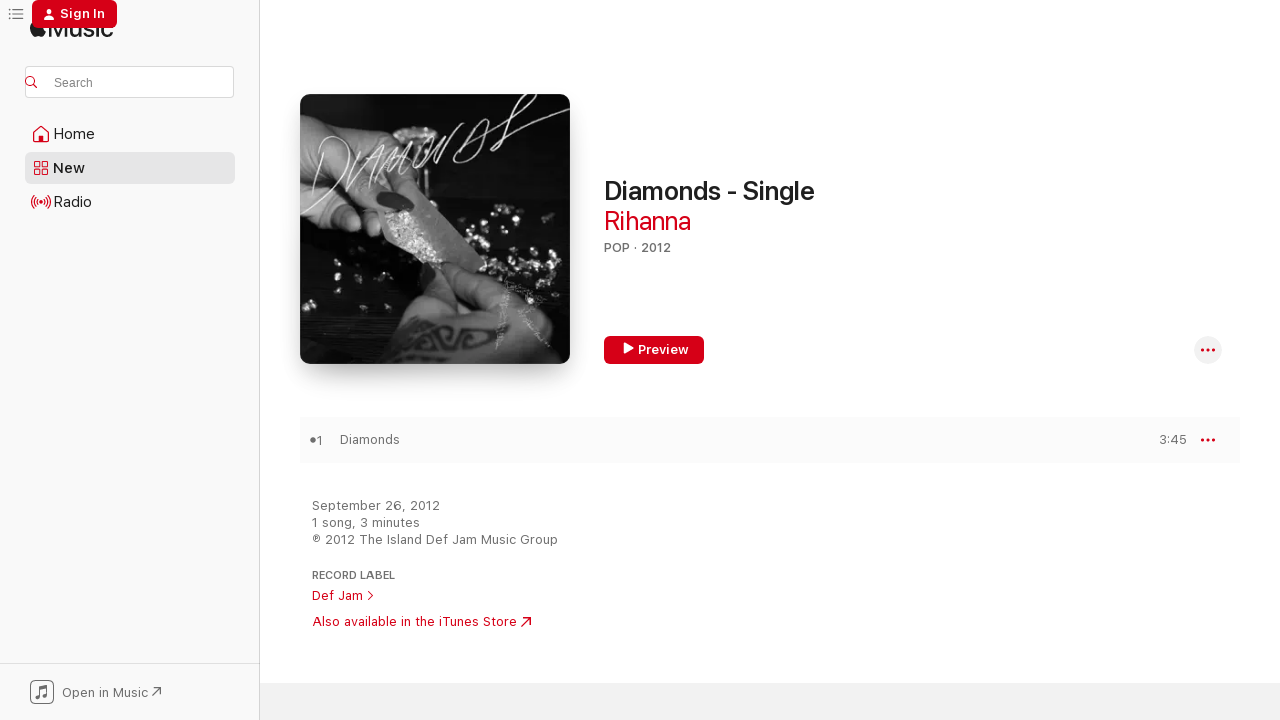

--- FILE ---
content_type: text/html
request_url: https://music.apple.com/us/album/diamonds-single/1444320940
body_size: 24253
content:
<!DOCTYPE html>
<html dir="ltr" lang="en-US">
    <head>
        <!-- prettier-ignore -->
        <meta charset="utf-8">
        <!-- prettier-ignore -->
        <meta http-equiv="X-UA-Compatible" content="IE=edge">
        <!-- prettier-ignore -->
        <meta
            name="viewport"
            content="width=device-width,initial-scale=1,interactive-widget=resizes-content"
        >
        <!-- prettier-ignore -->
        <meta name="applicable-device" content="pc,mobile">
        <!-- prettier-ignore -->
        <meta name="referrer" content="strict-origin">
        <!-- prettier-ignore -->
        <link
            rel="apple-touch-icon"
            sizes="180x180"
            href="/assets/favicon/favicon-180.png"
        >
        <!-- prettier-ignore -->
        <link
            rel="icon"
            type="image/png"
            sizes="32x32"
            href="/assets/favicon/favicon-32.png"
        >
        <!-- prettier-ignore -->
        <link
            rel="icon"
            type="image/png"
            sizes="16x16"
            href="/assets/favicon/favicon-16.png"
        >
        <!-- prettier-ignore -->
        <link
            rel="mask-icon"
            href="/assets/favicon/favicon.svg"
            color="#fa233b"
        >
        <!-- prettier-ignore -->
        <link rel="manifest" href="/manifest.json">

        <title>‎Diamonds - Single - Album by Rihanna - Apple Music</title><!-- HEAD_svelte-1cypuwr_START --><link rel="preconnect" href="//www.apple.com/wss/fonts" crossorigin="anonymous"><link rel="stylesheet" href="//www.apple.com/wss/fonts?families=SF+Pro,v4%7CSF+Pro+Icons,v1&amp;display=swap" type="text/css" referrerpolicy="strict-origin-when-cross-origin"><!-- HEAD_svelte-1cypuwr_END --><!-- HEAD_svelte-eg3hvx_START -->    <meta name="description" content="Listen to Diamonds - Single by Rihanna on Apple Music. 2012. 1 Song. Duration: 3 minutes."> <meta name="keywords" content="listen, Diamonds - Single, Rihanna, music, singles, songs, Pop, streaming music, apple music"> <link rel="canonical" href="https://music.apple.com/us/album/diamonds-single/1444320940">   <link rel="alternate" type="application/json+oembed" href="https://music.apple.com/api/oembed?url=https%3A%2F%2Fmusic.apple.com%2Fus%2Falbum%2Fdiamonds-single%2F1444320940" title="Diamonds - Single by Rihanna on Apple Music">  <meta name="al:ios:app_store_id" content="1108187390"> <meta name="al:ios:app_name" content="Apple Music"> <meta name="apple:content_id" content="1444320940"> <meta name="apple:title" content="Diamonds - Single"> <meta name="apple:description" content="Listen to Diamonds - Single by Rihanna on Apple Music. 2012. 1 Song. Duration: 3 minutes.">   <meta property="og:title" content="Diamonds - Single by Rihanna on Apple Music"> <meta property="og:description" content="Album · 2012 · 1 Song"> <meta property="og:site_name" content="Apple Music - Web Player"> <meta property="og:url" content="https://music.apple.com/us/album/diamonds-single/1444320940"> <meta property="og:image" content="https://is1-ssl.mzstatic.com/image/thumb/Music116/v4/a0/1a/10/a01a1080-7b1d-e475-a03c-394e5cbba66c/12UMGIM53876.rgb.jpg/1200x630bf-60.jpg"> <meta property="og:image:secure_url" content="https://is1-ssl.mzstatic.com/image/thumb/Music116/v4/a0/1a/10/a01a1080-7b1d-e475-a03c-394e5cbba66c/12UMGIM53876.rgb.jpg/1200x630bf-60.jpg"> <meta property="og:image:alt" content="Diamonds - Single by Rihanna on Apple Music"> <meta property="og:image:width" content="1200"> <meta property="og:image:height" content="630"> <meta property="og:image:type" content="image/jpg"> <meta property="og:type" content="music.album"> <meta property="og:locale" content="en_US">  <meta property="music:song_count" content="1"> <meta property="music:song" content="https://music.apple.com/us/song/diamonds/1444321282"> <meta property="music:song:preview_url:secure_url" content="https://music.apple.com/us/song/diamonds/1444321282"> <meta property="music:song:disc" content="1"> <meta property="music:song:duration" content="PT3M45S"> <meta property="music:song:track" content="1">   <meta property="music:musician" content="https://music.apple.com/us/artist/rihanna/63346553"> <meta property="music:release_date" content="2012-09-26T00:00:00.000Z">   <meta name="twitter:title" content="Diamonds - Single by Rihanna on Apple Music"> <meta name="twitter:description" content="Album · 2012 · 1 Song"> <meta name="twitter:site" content="@AppleMusic"> <meta name="twitter:image" content="https://is1-ssl.mzstatic.com/image/thumb/Music116/v4/a0/1a/10/a01a1080-7b1d-e475-a03c-394e5cbba66c/12UMGIM53876.rgb.jpg/600x600bf-60.jpg"> <meta name="twitter:image:alt" content="Diamonds - Single by Rihanna on Apple Music"> <meta name="twitter:card" content="summary">       <!-- HTML_TAG_START -->
                <script id=schema:music-album type="application/ld+json">
                    {"@context":"http://schema.org","@type":"MusicAlbum","name":"Diamonds - Single","description":"Listen to Diamonds - Single by Rihanna on Apple Music. 2012. 1 Song. Duration: 3 minutes.","citation":[{"@type":"MusicAlbum","image":"https://is1-ssl.mzstatic.com/image/thumb/Music/ee/80/75/mzi.wgutbnfq.jpg/1200x630bb.jpg","url":"https://music.apple.com/us/album/celebration-feat-akon-single/339548331","name":"Celebration (feat. Akon) - Single"},{"@type":"MusicAlbum","image":"https://is1-ssl.mzstatic.com/image/thumb/Music123/v4/1c/65/59/1c6559a5-e949-ecfb-4077-999ca3d2527e/886444050029.jpg/1200x630bb.jpg","url":"https://music.apple.com/us/album/come-with-me-single/661369693","name":"Come With Me - Single"},{"@type":"MusicAlbum","image":"https://is1-ssl.mzstatic.com/image/thumb/Music118/v4/4f/7a/ee/4f7aee90-b986-2a5f-0d22-5c52bb59ded7/8712944416411.jpg/1200x630bb.jpg","url":"https://music.apple.com/us/album/big-disco-single/1357341399","name":"Big Disco - Single"}],"tracks":[{"@type":"MusicRecording","name":"Diamonds","duration":"PT3M45S","url":"https://music.apple.com/us/song/diamonds/1444321282","offers":{"@type":"Offer","category":"free","price":0},"audio":{"@type":"AudioObject","potentialAction":{"@type":"ListenAction","expectsAcceptanceOf":{"@type":"Offer","category":"free"},"target":{"@type":"EntryPoint","actionPlatform":"https://music.apple.com/us/song/diamonds/1444321282"}},"name":"Diamonds","contentUrl":"https://audio-ssl.itunes.apple.com/itunes-assets/AudioPreview126/v4/5e/ba/92/5eba9224-4039-bfa2-7d5e-b5ac4a6dafbf/mzaf_11645941429426606723.plus.aac.ep.m4a","duration":"PT3M45S","uploadDate":"2012-09-26","thumbnailUrl":"https://is1-ssl.mzstatic.com/image/thumb/Music116/v4/a0/1a/10/a01a1080-7b1d-e475-a03c-394e5cbba66c/12UMGIM53876.rgb.jpg/1200x630bb.jpg"}}],"workExample":[{"@type":"MusicAlbum","image":"https://is1-ssl.mzstatic.com/image/thumb/Music113/v4/11/e9/60/11e9600c-7f3a-424b-1643-97c69f7e8067/16UMGIM03373.rgb.jpg/1200x630bb.jpg","url":"https://music.apple.com/us/album/anti-deluxe/1440933869","name":"ANTI (Deluxe)"},{"@type":"MusicAlbum","image":"https://is1-ssl.mzstatic.com/image/thumb/Music125/v4/59/57/a6/5957a66e-fb10-4065-5739-7c54236339e4/886445857290.jpg/1200x630bb.jpg","url":"https://music.apple.com/us/album/this-is-what-you-came-for-single/1108212521","name":"This Is What You Came For - Single"},{"@type":"MusicAlbum","image":"https://is1-ssl.mzstatic.com/image/thumb/Music126/v4/2b/c0/81/2bc081c8-25f0-ba43-d451-587a54613778/16UMGIM59202.rgb.jpg/1200x630bb.jpg","url":"https://music.apple.com/us/album/good-girl-gone-bad-reloaded/1441154435","name":"Good Girl Gone Bad: Reloaded"},{"@type":"MusicAlbum","image":"https://is1-ssl.mzstatic.com/image/thumb/Music125/v4/b1/f2/24/b1f224ad-40fb-ae22-b632-de330c70b540/00602547235398.rgb.jpg/1200x630bb.jpg","url":"https://music.apple.com/us/album/fourfiveseconds-single/1445170915","name":"FourFiveSeconds - Single"},{"@type":"MusicAlbum","image":"https://is1-ssl.mzstatic.com/image/thumb/Music112/v4/c6/b1/6c/c6b16cd1-5580-a214-8745-c4f6faa490d6/16UMGIM59220.rgb.jpg/1200x630bb.jpg","url":"https://music.apple.com/us/album/loud-deluxe/1440895867","name":"Loud (Deluxe)"},{"@type":"MusicAlbum","image":"https://is1-ssl.mzstatic.com/image/thumb/Music124/v4/f1/a8/79/f1a879f1-3822-cc4c-23c1-abfeb810a6b8/00851365006042.rgb.jpg/1200x630bb.jpg","url":"https://music.apple.com/us/album/bitch-better-have-my-money-single/1445136072","name":"Bitch Better Have My Money - Single"},{"@type":"MusicAlbum","image":"https://is1-ssl.mzstatic.com/image/thumb/Music124/v4/d7/8b/07/d78b07f7-6b95-8dcc-2486-fe38102c01d4/886447023662.jpg/1200x630bb.jpg","url":"https://music.apple.com/us/album/lemon-feat-drake-drake-remix-single/1358772949","name":"Lemon (feat. Drake) [Drake Remix] - Single"},{"@type":"MusicAlbum","image":"https://is1-ssl.mzstatic.com/image/thumb/Music114/v4/d1/4b/6e/d14b6e89-578e-ca23-38f0-d3aabbe368e6/886446900926.jpg/1200x630bb.jpg","url":"https://music.apple.com/us/album/lemon-edit-single/1320223681","name":"Lemon (Edit) - Single"},{"@type":"MusicAlbum","image":"https://is1-ssl.mzstatic.com/image/thumb/Music112/v4/e9/a0/16/e9a016aa-a82f-8e67-50b2-f1101e0be964/22UM1IM30248.rgb.jpg/1200x630bb.jpg","url":"https://music.apple.com/us/album/black-panther-wakanda-forever-music-from-and-inspired-by/1653546033","name":"Black Panther: Wakanda Forever - Music From and Inspired By"},{"@type":"MusicAlbum","image":"https://is1-ssl.mzstatic.com/image/thumb/Music113/v4/7c/bc/a4/7cbca45e-be5d-5243-acbc-b0bcb2369658/16UMGIM58840.rgb.jpg/1200x630bb.jpg","url":"https://music.apple.com/us/album/rated-r/1440885156","name":"Rated R"},{"@type":"MusicAlbum","image":"https://is1-ssl.mzstatic.com/image/thumb/Music113/v4/35/c6/58/35c65858-52cd-94f5-2f8f-fbaa811a49da/16UMGIM58854.rgb.jpg/1200x630bb.jpg","url":"https://music.apple.com/us/album/a-girl-like-me-bonus-track-version/1440866306","name":"A Girl Like Me (Bonus Track Version)"},{"@type":"MusicAlbum","image":"https://is1-ssl.mzstatic.com/image/thumb/Music112/v4/46/17/80/461780d4-8620-3e89-7cc4-7f1f08152924/22UM1IM24755.rgb.jpg/1200x630bb.jpg","url":"https://music.apple.com/us/album/lift-me-up-from-black-panther-wakanda-forever-music/1651763191","name":"Lift Me Up (From Black Panther: Wakanda Forever - Music From and Inspired By) - Single"},{"@type":"MusicAlbum","image":"https://is1-ssl.mzstatic.com/image/thumb/Music116/v4/24/4f/99/244f99bf-4417-421e-0ee6-934b02ff4b1b/16UMGIM59235.rgb.jpg/1200x630bb.jpg","url":"https://music.apple.com/us/album/unapologetic/1443232426","name":"Unapologetic"},{"@type":"MusicAlbum","image":"https://is1-ssl.mzstatic.com/image/thumb/Music126/v4/16/90/6e/16906e38-2538-9d48-aa30-6eba7405972c/16UMGIM59229.rgb.jpg/1200x630bb.jpg","url":"https://music.apple.com/us/album/talk-that-talk/1443102519","name":"Talk That Talk"},{"@type":"MusicAlbum","image":"https://is1-ssl.mzstatic.com/image/thumb/Music125/v4/d7/97/a4/d797a4bf-dfde-4614-a7a7-46c6ea8fb33f/00857591006085.rgb.jpg/1200x630bb.jpg","url":"https://music.apple.com/us/album/sledgehammer-from-star-trek-beyond-single/1445279996","name":"Sledgehammer (From \"Star Trek Beyond\") - Single"},{"@type":"MusicRecording","name":"Diamonds","duration":"PT3M45S","url":"https://music.apple.com/us/song/diamonds/1444321282","offers":{"@type":"Offer","category":"free","price":0},"audio":{"@type":"AudioObject","potentialAction":{"@type":"ListenAction","expectsAcceptanceOf":{"@type":"Offer","category":"free"},"target":{"@type":"EntryPoint","actionPlatform":"https://music.apple.com/us/song/diamonds/1444321282"}},"name":"Diamonds","contentUrl":"https://audio-ssl.itunes.apple.com/itunes-assets/AudioPreview126/v4/5e/ba/92/5eba9224-4039-bfa2-7d5e-b5ac4a6dafbf/mzaf_11645941429426606723.plus.aac.ep.m4a","duration":"PT3M45S","uploadDate":"2012-09-26","thumbnailUrl":"https://is1-ssl.mzstatic.com/image/thumb/Music116/v4/a0/1a/10/a01a1080-7b1d-e475-a03c-394e5cbba66c/12UMGIM53876.rgb.jpg/1200x630bb.jpg"}}],"url":"https://music.apple.com/us/album/diamonds-single/1444320940","image":"https://is1-ssl.mzstatic.com/image/thumb/Music116/v4/a0/1a/10/a01a1080-7b1d-e475-a03c-394e5cbba66c/12UMGIM53876.rgb.jpg/1200x630bb.jpg","potentialAction":{"@type":"ListenAction","expectsAcceptanceOf":{"@type":"Offer","category":"free"},"target":{"@type":"EntryPoint","actionPlatform":"https://music.apple.com/us/album/diamonds-single/1444320940"}},"genre":["Pop","Music","Rock","Dance","Electronic"],"datePublished":"2012-09-26","byArtist":[{"@type":"MusicGroup","url":"https://music.apple.com/us/artist/rihanna/63346553","name":"Rihanna"}]}
                </script>
                <!-- HTML_TAG_END -->    <!-- HEAD_svelte-eg3hvx_END -->
      <script type="module" crossorigin src="/assets/index~8a6f659a1b.js"></script>
      <link rel="stylesheet" href="/assets/index~99bed3cf08.css">
      <script type="module">import.meta.url;import("_").catch(()=>1);async function* g(){};window.__vite_is_modern_browser=true;</script>
      <script type="module">!function(){if(window.__vite_is_modern_browser)return;console.warn("vite: loading legacy chunks, syntax error above and the same error below should be ignored");var e=document.getElementById("vite-legacy-polyfill"),n=document.createElement("script");n.src=e.src,n.onload=function(){System.import(document.getElementById('vite-legacy-entry').getAttribute('data-src'))},document.body.appendChild(n)}();</script>
    </head>
    <body>
        <script src="/assets/focus-visible/focus-visible.min.js"></script>
        
        <script
            async
            src="/includes/js-cdn/musickit/v3/amp/musickit.js"
        ></script>
        <script
            type="module"
            async
            src="/includes/js-cdn/musickit/v3/components/musickit-components/musickit-components.esm.js"
        ></script>
        <script
            nomodule
            async
            src="/includes/js-cdn/musickit/v3/components/musickit-components/musickit-components.js"
        ></script>
        <svg style="display: none" xmlns="http://www.w3.org/2000/svg">
            <symbol id="play-circle-fill" viewBox="0 0 60 60">
                <path
                    class="icon-circle-fill__circle"
                    fill="var(--iconCircleFillBG, transparent)"
                    d="M30 60c16.411 0 30-13.617 30-30C60 13.588 46.382 0 29.971 0 13.588 0 .001 13.588.001 30c0 16.383 13.617 30 30 30Z"
                />
                <path
                    fill="var(--iconFillArrow, var(--keyColor, black))"
                    d="M24.411 41.853c-1.41.853-3.028.177-3.028-1.294V19.47c0-1.44 1.735-2.058 3.028-1.294l17.265 10.235a1.89 1.89 0 0 1 0 3.265L24.411 41.853Z"
                />
            </symbol>
        </svg>
        <div class="body-container">
              <div class="app-container svelte-t3vj1e" data-testid="app-container">   <div class="header svelte-rjjbqs" data-testid="header"><nav data-testid="navigation" class="navigation svelte-13li0vp"><div class="navigation__header svelte-13li0vp"><div data-testid="logo" class="logo svelte-1o7dz8w"> <a aria-label="Apple Music" role="img" href="https://music.apple.com/us/home" class="svelte-1o7dz8w"><svg height="20" viewBox="0 0 83 20" width="83" xmlns="http://www.w3.org/2000/svg" class="logo" aria-hidden="true"><path d="M34.752 19.746V6.243h-.088l-5.433 13.503h-2.074L21.711 6.243h-.087v13.503h-2.548V1.399h3.235l5.833 14.621h.1l5.82-14.62h3.248v18.347h-2.56zm16.649 0h-2.586v-2.263h-.062c-.725 1.602-2.061 2.504-4.072 2.504-2.86 0-4.61-1.894-4.61-4.958V6.37h2.698v8.125c0 2.034.95 3.127 2.81 3.127 1.95 0 3.124-1.373 3.124-3.458V6.37H51.4v13.376zm7.394-13.618c3.06 0 5.046 1.73 5.134 4.196h-2.536c-.15-1.296-1.087-2.11-2.598-2.11-1.462 0-2.436.724-2.436 1.793 0 .839.6 1.41 2.023 1.741l2.136.496c2.686.636 3.71 1.704 3.71 3.636 0 2.442-2.236 4.12-5.333 4.12-3.285 0-5.26-1.64-5.509-4.183h2.673c.25 1.398 1.187 2.085 2.836 2.085 1.623 0 2.623-.687 2.623-1.78 0-.865-.487-1.373-1.924-1.704l-2.136-.508c-2.498-.585-3.735-1.806-3.735-3.75 0-2.391 2.049-4.032 5.072-4.032zM66.1 2.836c0-.878.7-1.577 1.561-1.577.862 0 1.55.7 1.55 1.577 0 .864-.688 1.576-1.55 1.576a1.573 1.573 0 0 1-1.56-1.576zm.212 3.534h2.698v13.376h-2.698zm14.089 4.603c-.275-1.424-1.324-2.556-3.085-2.556-2.086 0-3.46 1.767-3.46 4.64 0 2.938 1.386 4.642 3.485 4.642 1.66 0 2.748-.928 3.06-2.48H83C82.713 18.067 80.477 20 77.317 20c-3.76 0-6.208-2.62-6.208-6.942 0-4.247 2.448-6.93 6.183-6.93 3.385 0 5.446 2.213 5.683 4.845h-2.573zM10.824 3.189c-.698.834-1.805 1.496-2.913 1.398-.145-1.128.41-2.33 1.036-3.065C9.644.662 10.848.05 11.835 0c.121 1.178-.336 2.33-1.01 3.19zm.999 1.619c.624.049 2.425.244 3.578 1.98-.096.074-2.137 1.272-2.113 3.79.024 3.01 2.593 4.012 2.617 4.037-.024.074-.407 1.419-1.344 2.812-.817 1.224-1.657 2.422-3.002 2.447-1.297.024-1.73-.783-3.218-.783-1.489 0-1.97.758-3.194.807-1.297.048-2.28-1.297-3.097-2.52C.368 14.908-.904 10.408.825 7.375c.84-1.516 2.377-2.47 4.034-2.495 1.273-.023 2.45.857 3.218.857.769 0 2.137-1.027 3.746-.93z"></path></svg></a>   </div> <div class="search-input-wrapper svelte-nrtdem" data-testid="search-input"><div data-testid="amp-search-input" aria-controls="search-suggestions" aria-expanded="false" aria-haspopup="listbox" aria-owns="search-suggestions" class="search-input-container svelte-rg26q6" tabindex="-1" role=""><div class="flex-container svelte-rg26q6"><form id="search-input-form" class="svelte-rg26q6"><svg height="16" width="16" viewBox="0 0 16 16" class="search-svg" aria-hidden="true"><path d="M11.87 10.835c.018.015.035.03.051.047l3.864 3.863a.735.735 0 1 1-1.04 1.04l-3.863-3.864a.744.744 0 0 1-.047-.051 6.667 6.667 0 1 1 1.035-1.035zM6.667 12a5.333 5.333 0 1 0 0-10.667 5.333 5.333 0 0 0 0 10.667z"></path></svg> <input aria-autocomplete="list" aria-multiline="false" aria-controls="search-suggestions" aria-label="Search" placeholder="Search" spellcheck="false" autocomplete="off" autocorrect="off" autocapitalize="off" type="text" inputmode="search" class="search-input__text-field svelte-rg26q6" data-testid="search-input__text-field"></form> </div> <div data-testid="search-scope-bar"></div>   </div> </div></div> <div data-testid="navigation-content" class="navigation__content svelte-13li0vp" id="navigation" aria-hidden="false"><div class="navigation__scrollable-container svelte-13li0vp"><div data-testid="navigation-items-primary" class="navigation-items navigation-items--primary svelte-ng61m8"> <ul class="navigation-items__list svelte-ng61m8">  <li class="navigation-item navigation-item__home svelte-1a5yt87" aria-selected="false" data-testid="navigation-item"> <a href="https://music.apple.com/us/home" class="navigation-item__link svelte-1a5yt87" role="button" data-testid="home" aria-pressed="false"><div class="navigation-item__content svelte-zhx7t9"> <span class="navigation-item__icon svelte-zhx7t9"> <svg width="24" height="24" viewBox="0 0 24 24" xmlns="http://www.w3.org/2000/svg" aria-hidden="true"><path d="M5.93 20.16a1.94 1.94 0 0 1-1.43-.502c-.334-.335-.502-.794-.502-1.393v-7.142c0-.362.062-.688.177-.953.123-.264.326-.529.6-.75l6.145-5.157c.176-.141.344-.247.52-.318.176-.07.362-.105.564-.105.194 0 .388.035.565.105.176.07.352.177.52.318l6.146 5.158c.273.23.467.476.59.75.124.264.177.59.177.96v7.134c0 .59-.159 1.058-.503 1.393-.335.335-.811.503-1.428.503H5.929Zm12.14-1.172c.221 0 .406-.07.547-.212a.688.688 0 0 0 .22-.511v-7.142c0-.177-.026-.344-.087-.459a.97.97 0 0 0-.265-.353l-6.154-5.149a.756.756 0 0 0-.177-.115.37.37 0 0 0-.15-.035.37.37 0 0 0-.158.035l-.177.115-6.145 5.15a.982.982 0 0 0-.274.352 1.13 1.13 0 0 0-.088.468v7.133c0 .203.08.379.23.511a.744.744 0 0 0 .546.212h12.133Zm-8.323-4.7c0-.176.062-.326.177-.432a.6.6 0 0 1 .423-.159h3.315c.176 0 .326.053.432.16s.159.255.159.431v4.973H9.756v-4.973Z"></path></svg> </span> <span class="navigation-item__label svelte-zhx7t9"> Home </span> </div></a>  </li>  <li class="navigation-item navigation-item__new svelte-1a5yt87" aria-selected="false" data-testid="navigation-item"> <a href="https://music.apple.com/us/new" class="navigation-item__link svelte-1a5yt87" role="button" data-testid="new" aria-pressed="false"><div class="navigation-item__content svelte-zhx7t9"> <span class="navigation-item__icon svelte-zhx7t9"> <svg height="24" viewBox="0 0 24 24" width="24" aria-hidden="true"><path d="M9.92 11.354c.966 0 1.453-.487 1.453-1.49v-3.4c0-1.004-.487-1.483-1.453-1.483H6.452C5.487 4.981 5 5.46 5 6.464v3.4c0 1.003.487 1.49 1.452 1.49zm7.628 0c.965 0 1.452-.487 1.452-1.49v-3.4c0-1.004-.487-1.483-1.452-1.483h-3.46c-.974 0-1.46.479-1.46 1.483v3.4c0 1.003.486 1.49 1.46 1.49zm-7.65-1.073h-3.43c-.266 0-.396-.137-.396-.418v-3.4c0-.273.13-.41.396-.41h3.43c.265 0 .402.137.402.41v3.4c0 .281-.137.418-.403.418zm7.634 0h-3.43c-.273 0-.402-.137-.402-.418v-3.4c0-.273.129-.41.403-.41h3.43c.265 0 .395.137.395.41v3.4c0 .281-.13.418-.396.418zm-7.612 8.7c.966 0 1.453-.48 1.453-1.483v-3.407c0-.996-.487-1.483-1.453-1.483H6.452c-.965 0-1.452.487-1.452 1.483v3.407c0 1.004.487 1.483 1.452 1.483zm7.628 0c.965 0 1.452-.48 1.452-1.483v-3.407c0-.996-.487-1.483-1.452-1.483h-3.46c-.974 0-1.46.487-1.46 1.483v3.407c0 1.004.486 1.483 1.46 1.483zm-7.65-1.072h-3.43c-.266 0-.396-.137-.396-.41v-3.4c0-.282.13-.418.396-.418h3.43c.265 0 .402.136.402.418v3.4c0 .273-.137.41-.403.41zm7.634 0h-3.43c-.273 0-.402-.137-.402-.41v-3.4c0-.282.129-.418.403-.418h3.43c.265 0 .395.136.395.418v3.4c0 .273-.13.41-.396.41z" fill-opacity=".95"></path></svg> </span> <span class="navigation-item__label svelte-zhx7t9"> New </span> </div></a>  </li>  <li class="navigation-item navigation-item__radio svelte-1a5yt87" aria-selected="false" data-testid="navigation-item"> <a href="https://music.apple.com/us/radio" class="navigation-item__link svelte-1a5yt87" role="button" data-testid="radio" aria-pressed="false"><div class="navigation-item__content svelte-zhx7t9"> <span class="navigation-item__icon svelte-zhx7t9"> <svg width="24" height="24" viewBox="0 0 24 24" xmlns="http://www.w3.org/2000/svg" aria-hidden="true"><path d="M19.359 18.57C21.033 16.818 22 14.461 22 11.89s-.967-4.93-2.641-6.68c-.276-.292-.653-.26-.868-.023-.222.246-.176.591.085.868 1.466 1.535 2.272 3.593 2.272 5.835 0 2.241-.806 4.3-2.272 5.835-.261.268-.307.621-.085.86.215.245.592.276.868-.016zm-13.85.014c.222-.238.176-.59-.085-.86-1.474-1.535-2.272-3.593-2.272-5.834 0-2.242.798-4.3 2.272-5.835.261-.277.307-.622.085-.868-.215-.238-.592-.269-.868.023C2.967 6.96 2 9.318 2 11.89s.967 4.929 2.641 6.68c.276.29.653.26.868.014zm1.957-1.873c.223-.253.162-.583-.1-.867-.951-1.068-1.473-2.45-1.473-3.954 0-1.505.522-2.887 1.474-3.954.26-.284.322-.614.1-.876-.23-.26-.622-.26-.891.039-1.175 1.274-1.827 2.963-1.827 4.79 0 1.82.652 3.517 1.827 4.784.269.3.66.307.89.038zm9.958-.038c1.175-1.267 1.827-2.964 1.827-4.783 0-1.828-.652-3.517-1.827-4.791-.269-.3-.66-.3-.89-.039-.23.262-.162.592.092.876.96 1.067 1.481 2.449 1.481 3.954 0 1.504-.522 2.886-1.481 3.954-.254.284-.323.614-.092.867.23.269.621.261.89-.038zm-8.061-1.966c.23-.26.13-.568-.092-.883-.415-.522-.63-1.197-.63-1.934 0-.737.215-1.413.63-1.943.222-.307.322-.614.092-.875s-.653-.261-.906.054a4.385 4.385 0 0 0-.968 2.764 4.38 4.38 0 0 0 .968 2.756c.253.322.675.322.906.061zm6.18-.061a4.38 4.38 0 0 0 .968-2.756 4.385 4.385 0 0 0-.968-2.764c-.253-.315-.675-.315-.906-.054-.23.261-.138.568.092.875.415.53.63 1.206.63 1.943 0 .737-.215 1.412-.63 1.934-.23.315-.322.622-.092.883s.653.261.906-.061zm-3.547-.967c.96 0 1.789-.814 1.789-1.797s-.83-1.789-1.789-1.789c-.96 0-1.781.806-1.781 1.789 0 .983.821 1.797 1.781 1.797z"></path></svg> </span> <span class="navigation-item__label svelte-zhx7t9"> Radio </span> </div></a>  </li>  <li class="navigation-item navigation-item__search svelte-1a5yt87" aria-selected="false" data-testid="navigation-item"> <a href="https://music.apple.com/us/search" class="navigation-item__link svelte-1a5yt87" role="button" data-testid="search" aria-pressed="false"><div class="navigation-item__content svelte-zhx7t9"> <span class="navigation-item__icon svelte-zhx7t9"> <svg height="24" viewBox="0 0 24 24" width="24" aria-hidden="true"><path d="M17.979 18.553c.476 0 .813-.366.813-.835a.807.807 0 0 0-.235-.586l-3.45-3.457a5.61 5.61 0 0 0 1.158-3.413c0-3.098-2.535-5.633-5.633-5.633C7.542 4.63 5 7.156 5 10.262c0 3.098 2.534 5.632 5.632 5.632a5.614 5.614 0 0 0 3.274-1.055l3.472 3.472a.835.835 0 0 0 .6.242zm-7.347-3.875c-2.417 0-4.416-2-4.416-4.416 0-2.417 2-4.417 4.416-4.417 2.417 0 4.417 2 4.417 4.417s-2 4.416-4.417 4.416z" fill-opacity=".95"></path></svg> </span> <span class="navigation-item__label svelte-zhx7t9"> Search </span> </div></a>  </li></ul> </div>   </div> <div class="navigation__native-cta"><div slot="native-cta"><div data-testid="native-cta" class="native-cta svelte-6xh86f  native-cta--authenticated"><button class="native-cta__button svelte-6xh86f" data-testid="native-cta-button"><span class="native-cta__app-icon svelte-6xh86f"><svg width="24" height="24" xmlns="http://www.w3.org/2000/svg" xml:space="preserve" style="fill-rule:evenodd;clip-rule:evenodd;stroke-linejoin:round;stroke-miterlimit:2" viewBox="0 0 24 24" slot="app-icon" aria-hidden="true"><path d="M22.567 1.496C21.448.393 19.956.045 17.293.045H6.566c-2.508 0-4.028.376-5.12 1.465C.344 2.601 0 4.09 0 6.611v10.727c0 2.695.33 4.18 1.432 5.257 1.106 1.103 2.595 1.45 5.275 1.45h10.586c2.663 0 4.169-.347 5.274-1.45C23.656 21.504 24 20.033 24 17.338V6.752c0-2.694-.344-4.179-1.433-5.256Zm.411 4.9v11.299c0 1.898-.338 3.286-1.188 4.137-.851.864-2.256 1.191-4.141 1.191H6.35c-1.884 0-3.303-.341-4.154-1.191-.85-.851-1.174-2.239-1.174-4.137V6.54c0-2.014.324-3.445 1.16-4.295.851-.864 2.312-1.177 4.313-1.177h11.154c1.885 0 3.29.341 4.141 1.191.864.85 1.188 2.239 1.188 4.137Z" style="fill-rule:nonzero"></path><path d="M7.413 19.255c.987 0 2.48-.728 2.48-2.672v-6.385c0-.35.063-.428.378-.494l5.298-1.095c.351-.067.534.025.534.333l.035 4.286c0 .337-.182.586-.53.652l-1.014.228c-1.361.3-2.007.923-2.007 1.937 0 1.017.79 1.748 1.926 1.748.986 0 2.444-.679 2.444-2.64V5.654c0-.636-.279-.821-1.016-.66L9.646 6.298c-.448.091-.674.329-.674.699l.035 7.697c0 .336-.148.546-.446.613l-1.067.21c-1.329.266-1.986.93-1.986 1.993 0 1.017.786 1.745 1.905 1.745Z" style="fill-rule:nonzero"></path></svg></span> <span class="native-cta__label svelte-6xh86f">Open in Music</span> <span class="native-cta__arrow svelte-6xh86f"><svg height="16" width="16" viewBox="0 0 16 16" class="native-cta-action" aria-hidden="true"><path d="M1.559 16 13.795 3.764v8.962H16V0H3.274v2.205h8.962L0 14.441 1.559 16z"></path></svg></span></button> </div>  </div></div></div> </nav> </div>  <div class="player-bar player-bar__floating-player svelte-1rr9v04" data-testid="player-bar" aria-label="Music controls" aria-hidden="false">   </div>   <div id="scrollable-page" class="scrollable-page svelte-mt0bfj" data-main-content data-testid="main-section" aria-hidden="false"><main data-testid="main" class="svelte-bzjlhs"><div class="content-container svelte-bzjlhs" data-testid="content-container"><div class="search-input-wrapper svelte-nrtdem" data-testid="search-input"><div data-testid="amp-search-input" aria-controls="search-suggestions" aria-expanded="false" aria-haspopup="listbox" aria-owns="search-suggestions" class="search-input-container svelte-rg26q6" tabindex="-1" role=""><div class="flex-container svelte-rg26q6"><form id="search-input-form" class="svelte-rg26q6"><svg height="16" width="16" viewBox="0 0 16 16" class="search-svg" aria-hidden="true"><path d="M11.87 10.835c.018.015.035.03.051.047l3.864 3.863a.735.735 0 1 1-1.04 1.04l-3.863-3.864a.744.744 0 0 1-.047-.051 6.667 6.667 0 1 1 1.035-1.035zM6.667 12a5.333 5.333 0 1 0 0-10.667 5.333 5.333 0 0 0 0 10.667z"></path></svg> <input value="" aria-autocomplete="list" aria-multiline="false" aria-controls="search-suggestions" aria-label="Search" placeholder="Search" spellcheck="false" autocomplete="off" autocorrect="off" autocapitalize="off" type="text" inputmode="search" class="search-input__text-field svelte-rg26q6" data-testid="search-input__text-field"></form> </div> <div data-testid="search-scope-bar"> </div>   </div> </div>      <div class="section svelte-wa5vzl" data-testid="section-container" aria-label="Featured"> <div class="section-content svelte-wa5vzl" data-testid="section-content">  <div class="container-detail-header svelte-1uuona0 container-detail-header--no-description" data-testid="container-detail-header"><div slot="artwork"><div class="artwork__radiosity svelte-1agpw2h"> <div data-testid="artwork-component" class="artwork-component artwork-component--aspect-ratio artwork-component--orientation-square svelte-uduhys        artwork-component--has-borders" style="
            --artwork-bg-color: #181818;
            --aspect-ratio: 1;
            --placeholder-bg-color: #181818;
       ">   <picture class="svelte-uduhys"><source sizes=" (max-width:1319px) 296px,(min-width:1320px) and (max-width:1679px) 316px,316px" srcset="https://is1-ssl.mzstatic.com/image/thumb/Music116/v4/a0/1a/10/a01a1080-7b1d-e475-a03c-394e5cbba66c/12UMGIM53876.rgb.jpg/296x296bb.webp 296w,https://is1-ssl.mzstatic.com/image/thumb/Music116/v4/a0/1a/10/a01a1080-7b1d-e475-a03c-394e5cbba66c/12UMGIM53876.rgb.jpg/316x316bb.webp 316w,https://is1-ssl.mzstatic.com/image/thumb/Music116/v4/a0/1a/10/a01a1080-7b1d-e475-a03c-394e5cbba66c/12UMGIM53876.rgb.jpg/592x592bb.webp 592w,https://is1-ssl.mzstatic.com/image/thumb/Music116/v4/a0/1a/10/a01a1080-7b1d-e475-a03c-394e5cbba66c/12UMGIM53876.rgb.jpg/632x632bb.webp 632w" type="image/webp"> <source sizes=" (max-width:1319px) 296px,(min-width:1320px) and (max-width:1679px) 316px,316px" srcset="https://is1-ssl.mzstatic.com/image/thumb/Music116/v4/a0/1a/10/a01a1080-7b1d-e475-a03c-394e5cbba66c/12UMGIM53876.rgb.jpg/296x296bb-60.jpg 296w,https://is1-ssl.mzstatic.com/image/thumb/Music116/v4/a0/1a/10/a01a1080-7b1d-e475-a03c-394e5cbba66c/12UMGIM53876.rgb.jpg/316x316bb-60.jpg 316w,https://is1-ssl.mzstatic.com/image/thumb/Music116/v4/a0/1a/10/a01a1080-7b1d-e475-a03c-394e5cbba66c/12UMGIM53876.rgb.jpg/592x592bb-60.jpg 592w,https://is1-ssl.mzstatic.com/image/thumb/Music116/v4/a0/1a/10/a01a1080-7b1d-e475-a03c-394e5cbba66c/12UMGIM53876.rgb.jpg/632x632bb-60.jpg 632w" type="image/jpeg"> <img alt="" class="artwork-component__contents artwork-component__image svelte-uduhys" loading="lazy" src="/assets/artwork/1x1.gif" role="presentation" decoding="async" width="316" height="316" fetchpriority="auto" style="opacity: 1;"></picture> </div></div> <div data-testid="artwork-component" class="artwork-component artwork-component--aspect-ratio artwork-component--orientation-square svelte-uduhys        artwork-component--has-borders" style="
            --artwork-bg-color: #181818;
            --aspect-ratio: 1;
            --placeholder-bg-color: #181818;
       ">   <picture class="svelte-uduhys"><source sizes=" (max-width:1319px) 296px,(min-width:1320px) and (max-width:1679px) 316px,316px" srcset="https://is1-ssl.mzstatic.com/image/thumb/Music116/v4/a0/1a/10/a01a1080-7b1d-e475-a03c-394e5cbba66c/12UMGIM53876.rgb.jpg/296x296bb.webp 296w,https://is1-ssl.mzstatic.com/image/thumb/Music116/v4/a0/1a/10/a01a1080-7b1d-e475-a03c-394e5cbba66c/12UMGIM53876.rgb.jpg/316x316bb.webp 316w,https://is1-ssl.mzstatic.com/image/thumb/Music116/v4/a0/1a/10/a01a1080-7b1d-e475-a03c-394e5cbba66c/12UMGIM53876.rgb.jpg/592x592bb.webp 592w,https://is1-ssl.mzstatic.com/image/thumb/Music116/v4/a0/1a/10/a01a1080-7b1d-e475-a03c-394e5cbba66c/12UMGIM53876.rgb.jpg/632x632bb.webp 632w" type="image/webp"> <source sizes=" (max-width:1319px) 296px,(min-width:1320px) and (max-width:1679px) 316px,316px" srcset="https://is1-ssl.mzstatic.com/image/thumb/Music116/v4/a0/1a/10/a01a1080-7b1d-e475-a03c-394e5cbba66c/12UMGIM53876.rgb.jpg/296x296bb-60.jpg 296w,https://is1-ssl.mzstatic.com/image/thumb/Music116/v4/a0/1a/10/a01a1080-7b1d-e475-a03c-394e5cbba66c/12UMGIM53876.rgb.jpg/316x316bb-60.jpg 316w,https://is1-ssl.mzstatic.com/image/thumb/Music116/v4/a0/1a/10/a01a1080-7b1d-e475-a03c-394e5cbba66c/12UMGIM53876.rgb.jpg/592x592bb-60.jpg 592w,https://is1-ssl.mzstatic.com/image/thumb/Music116/v4/a0/1a/10/a01a1080-7b1d-e475-a03c-394e5cbba66c/12UMGIM53876.rgb.jpg/632x632bb-60.jpg 632w" type="image/jpeg"> <img alt="Diamonds - Single" class="artwork-component__contents artwork-component__image svelte-uduhys" loading="lazy" src="/assets/artwork/1x1.gif" role="presentation" decoding="async" width="316" height="316" fetchpriority="auto" style="opacity: 1;"></picture> </div></div> <div class="headings svelte-1uuona0"> <h1 class="headings__title svelte-1uuona0" data-testid="non-editable-product-title"><span dir="auto">Diamonds - Single</span> <span class="headings__badges svelte-1uuona0">   </span></h1> <div class="headings__subtitles svelte-1uuona0" data-testid="product-subtitles"> <a data-testid="click-action" class="click-action svelte-c0t0j2" href="https://music.apple.com/us/artist/rihanna/63346553">Rihanna</a> </div> <div class="headings__tertiary-titles"> </div> <div class="headings__metadata-bottom svelte-1uuona0">POP · 2012 </div></div>  <div class="primary-actions svelte-1uuona0"><div class="primary-actions__button primary-actions__button--play svelte-1uuona0"><div data-testid="button-action" class="button svelte-rka6wn primary"><button data-testid="click-action" class="click-action svelte-c0t0j2" aria-label="" ><span class="icon svelte-rka6wn" data-testid="play-icon"><svg height="16" viewBox="0 0 16 16" width="16"><path d="m4.4 15.14 10.386-6.096c.842-.459.794-1.64 0-2.097L4.401.85c-.87-.53-2-.12-2 .82v12.625c0 .966 1.06 1.4 2 .844z"></path></svg></span>  Preview</button> </div> </div> <div class="primary-actions__button primary-actions__button--shuffle svelte-1uuona0"> </div></div> <div class="secondary-actions svelte-1uuona0"><div class="secondary-actions svelte-1agpw2h" slot="secondary-actions">  <div class="cloud-buttons svelte-u0auos" data-testid="cloud-buttons">  <amp-contextual-menu-button config="[object Object]" class="svelte-1sn4kz"> <span aria-label="MORE" class="more-button svelte-1sn4kz more-button--platter" data-testid="more-button" slot="trigger-content"><svg width="28" height="28" viewBox="0 0 28 28" class="glyph" xmlns="http://www.w3.org/2000/svg"><circle fill="var(--iconCircleFill, transparent)" cx="14" cy="14" r="14"></circle><path fill="var(--iconEllipsisFill, white)" d="M10.105 14c0-.87-.687-1.55-1.564-1.55-.862 0-1.557.695-1.557 1.55 0 .848.695 1.55 1.557 1.55.855 0 1.564-.702 1.564-1.55zm5.437 0c0-.87-.68-1.55-1.542-1.55A1.55 1.55 0 0012.45 14c0 .848.695 1.55 1.55 1.55.848 0 1.542-.702 1.542-1.55zm5.474 0c0-.87-.687-1.55-1.557-1.55-.87 0-1.564.695-1.564 1.55 0 .848.694 1.55 1.564 1.55.848 0 1.557-.702 1.557-1.55z"></path></svg></span> </amp-contextual-menu-button></div></div></div></div> </div>   </div><div class="section svelte-wa5vzl" data-testid="section-container"> <div class="section-content svelte-wa5vzl" data-testid="section-content">  <div class="placeholder-table svelte-wa5vzl"> <div><div class="placeholder-row svelte-wa5vzl placeholder-row--even placeholder-row--album"></div></div></div> </div>   </div><div class="section svelte-wa5vzl" data-testid="section-container"> <div class="section-content svelte-wa5vzl" data-testid="section-content"> <div class="tracklist-footer svelte-1tm9k9g tracklist-footer--album" data-testid="tracklist-footer"><div class="footer-body svelte-1tm9k9g"><p class="description svelte-1tm9k9g" data-testid="tracklist-footer-description">September 26, 2012
1 song, 3 minutes
℗ 2012 The Island Def Jam Music Group</p> <div class="link-section svelte-1tm9k9g"><h2 class="link-section__heading svelte-1tm9k9g" data-testid="tracklist-footer-link-heading">RECORD LABEL</h2> <a data-testid="click-action" class="click-action svelte-c0t0j2" href="#"><span class="link-section__link svelte-1tm9k9g" data-testid="tracklist-footer-link">Def Jam<svg stroke-linejoin="round" viewBox="0 0 36 64" width="36" height="64" class="link-chevron" aria-hidden="true"><path d="M3.344 64c.957 0 1.768-.368 2.394-.994l29.2-28.538c.701-.7 1.069-1.547 1.069-2.468 0-.957-.368-1.841-1.068-2.467L5.774 1.031C5.112.37 4.301.001 3.344.001 1.43 0-.006 1.472-.006 3.387c0 .884.367 1.767.956 2.393L27.758 32 .95 58.218a3.5 3.5 0 0 0-.956 2.395c0 1.914 1.435 3.387 3.35 3.387z"></path></svg></span></a></div> <div class="tracklist-footer__native-cta-wrapper svelte-1tm9k9g"><div class="button svelte-yk984v       button--text-button" data-testid="button-base-wrapper"><button data-testid="button-base" aria-label="Also available in the iTunes Store" type="button"  class="svelte-yk984v link"> Also available in the iTunes Store <svg height="16" width="16" viewBox="0 0 16 16" class="web-to-native__action" aria-hidden="true" data-testid="cta-button-arrow-icon"><path d="M1.559 16 13.795 3.764v8.962H16V0H3.274v2.205h8.962L0 14.441 1.559 16z"></path></svg> </button> </div></div></div> <div class="tracklist-footer__friends svelte-1tm9k9g"> </div></div></div>   </div><div class="section svelte-wa5vzl      section--alternate" data-testid="section-container"> <div class="section-content svelte-wa5vzl" data-testid="section-content"> <div class="spacer-wrapper svelte-14fis98"></div></div>   </div><div class="section svelte-wa5vzl      section--alternate" data-testid="section-container" aria-label="Music Videos"> <div class="section-content svelte-wa5vzl" data-testid="section-content"><div class="header svelte-rnrb59">  <div class="header-title-wrapper svelte-rnrb59">   <h2 class="title svelte-rnrb59" data-testid="header-title"><span class="dir-wrapper" dir="auto">Music Videos</span></h2> </div>   </div>   <div class="svelte-1dd7dqt shelf"><section data-testid="shelf-component" class="shelf-grid shelf-grid--onhover svelte-12rmzef" style="
            --grid-max-content-xsmall: 298px; --grid-column-gap-xsmall: 10px; --grid-row-gap-xsmall: 24px; --grid-small: 2; --grid-column-gap-small: 20px; --grid-row-gap-small: 24px; --grid-medium: 3; --grid-column-gap-medium: 20px; --grid-row-gap-medium: 24px; --grid-large: 4; --grid-column-gap-large: 20px; --grid-row-gap-large: 24px; --grid-xlarge: 4; --grid-column-gap-xlarge: 20px; --grid-row-gap-xlarge: 24px;
            --grid-type: B;
            --grid-rows: 1;
            --standard-lockup-shadow-offset: 15px;
            
        "> <div class="shelf-grid__body svelte-12rmzef" data-testid="shelf-body">   <button disabled aria-label="Previous Page" type="button" class="shelf-grid-nav__arrow shelf-grid-nav__arrow--left svelte-1xmivhv" data-testid="shelf-button-left" style="--offset: 
                        calc(32px * -1);
                    ;"><svg viewBox="0 0 9 31" xmlns="http://www.w3.org/2000/svg"><path d="M5.275 29.46a1.61 1.61 0 0 0 1.456 1.077c1.018 0 1.772-.737 1.772-1.737 0-.526-.277-1.186-.449-1.62l-4.68-11.912L8.05 3.363c.172-.442.45-1.116.45-1.625A1.702 1.702 0 0 0 6.728.002a1.603 1.603 0 0 0-1.456 1.09L.675 12.774c-.301.775-.677 1.744-.677 2.495 0 .754.376 1.705.677 2.498L5.272 29.46Z"></path></svg></button> <ul slot="shelf-content" class="shelf-grid__list shelf-grid__list--grid-type-B shelf-grid__list--grid-rows-1 svelte-12rmzef" role="list" tabindex="-1" data-testid="shelf-item-list">   <li class="shelf-grid__list-item svelte-12rmzef" data-index="0" aria-hidden="true"><div class="svelte-12rmzef"><div class="vertical-video svelte-fjkqee vertical-video--large" data-testid="vertical-video"><div class="vertical-video__artwork-wrapper svelte-fjkqee" data-testid="vertical-video-artwork-wrapper"><a data-testid="click-action" class="click-action svelte-c0t0j2" href="https://music.apple.com/us/music-video/diamonds/1446740436"></a> <div data-testid="artwork-component" class="artwork-component artwork-component--aspect-ratio artwork-component--orientation-landscape svelte-uduhys    artwork-component--fullwidth    artwork-component--has-borders" style="
            
            --aspect-ratio: 1.7777777777777777;
            
       ">   <picture class="svelte-uduhys"><source sizes=" (max-width:999px) 200px,(min-width:1000px) and (max-width:1319px) 290px,(min-width:1320px) and (max-width:1679px) 340px,340px" srcset="https://is1-ssl.mzstatic.com/image/thumb/Video/v4/98/d7/14/98d71425-84ed-f883-5223-71bdf67fe84b/12UMGIM56563_1_1.jpg/200x113mv.webp 200w,https://is1-ssl.mzstatic.com/image/thumb/Video/v4/98/d7/14/98d71425-84ed-f883-5223-71bdf67fe84b/12UMGIM56563_1_1.jpg/290x163mv.webp 290w,https://is1-ssl.mzstatic.com/image/thumb/Video/v4/98/d7/14/98d71425-84ed-f883-5223-71bdf67fe84b/12UMGIM56563_1_1.jpg/340x191mv.webp 340w,https://is1-ssl.mzstatic.com/image/thumb/Video/v4/98/d7/14/98d71425-84ed-f883-5223-71bdf67fe84b/12UMGIM56563_1_1.jpg/400x226mv.webp 400w,https://is1-ssl.mzstatic.com/image/thumb/Video/v4/98/d7/14/98d71425-84ed-f883-5223-71bdf67fe84b/12UMGIM56563_1_1.jpg/580x326mv.webp 580w,https://is1-ssl.mzstatic.com/image/thumb/Video/v4/98/d7/14/98d71425-84ed-f883-5223-71bdf67fe84b/12UMGIM56563_1_1.jpg/640x360mv.webp 640w" type="image/webp"> <source sizes=" (max-width:999px) 200px,(min-width:1000px) and (max-width:1319px) 290px,(min-width:1320px) and (max-width:1679px) 340px,340px" srcset="https://is1-ssl.mzstatic.com/image/thumb/Video/v4/98/d7/14/98d71425-84ed-f883-5223-71bdf67fe84b/12UMGIM56563_1_1.jpg/200x113mv-60.jpg 200w,https://is1-ssl.mzstatic.com/image/thumb/Video/v4/98/d7/14/98d71425-84ed-f883-5223-71bdf67fe84b/12UMGIM56563_1_1.jpg/290x163mv-60.jpg 290w,https://is1-ssl.mzstatic.com/image/thumb/Video/v4/98/d7/14/98d71425-84ed-f883-5223-71bdf67fe84b/12UMGIM56563_1_1.jpg/340x191mv-60.jpg 340w,https://is1-ssl.mzstatic.com/image/thumb/Video/v4/98/d7/14/98d71425-84ed-f883-5223-71bdf67fe84b/12UMGIM56563_1_1.jpg/400x226mv-60.jpg 400w,https://is1-ssl.mzstatic.com/image/thumb/Video/v4/98/d7/14/98d71425-84ed-f883-5223-71bdf67fe84b/12UMGIM56563_1_1.jpg/580x326mv-60.jpg 580w,https://is1-ssl.mzstatic.com/image/thumb/Video/v4/98/d7/14/98d71425-84ed-f883-5223-71bdf67fe84b/12UMGIM56563_1_1.jpg/640x360mv-60.jpg 640w" type="image/jpeg"> <img alt="" class="artwork-component__contents artwork-component__image svelte-uduhys" loading="lazy" src="/assets/artwork/1x1.gif" role="presentation" decoding="async" width="340" height="191" fetchpriority="auto" style="opacity: 1;"></picture> </div> <div class="vertical-video__play-button svelte-fjkqee"><button aria-label="Play" class="play-button svelte-19j07e7 play-button--platter" data-testid="play-button"><svg aria-hidden="true" class="icon play-svg" data-testid="play-icon" iconState="play"><use href="#play-circle-fill"></use></svg> </button></div> <div class="vertical-video__context-button svelte-fjkqee"><amp-contextual-menu-button config="[object Object]" class="svelte-1sn4kz"> <span aria-label="MORE" class="more-button svelte-1sn4kz more-button--platter  more-button--material" data-testid="more-button" slot="trigger-content"><svg width="28" height="28" viewBox="0 0 28 28" class="glyph" xmlns="http://www.w3.org/2000/svg"><circle fill="var(--iconCircleFill, transparent)" cx="14" cy="14" r="14"></circle><path fill="var(--iconEllipsisFill, white)" d="M10.105 14c0-.87-.687-1.55-1.564-1.55-.862 0-1.557.695-1.557 1.55 0 .848.695 1.55 1.557 1.55.855 0 1.564-.702 1.564-1.55zm5.437 0c0-.87-.68-1.55-1.542-1.55A1.55 1.55 0 0012.45 14c0 .848.695 1.55 1.55 1.55.848 0 1.542-.702 1.542-1.55zm5.474 0c0-.87-.687-1.55-1.557-1.55-.87 0-1.564.695-1.564 1.55 0 .848.694 1.55 1.564 1.55.848 0 1.557-.702 1.557-1.55z"></path></svg></span> </amp-contextual-menu-button></div></div>   <div class="vertical-video__content-details svelte-fjkqee"><div data-testid="vertical-video-title" class="vertical-video__title svelte-fjkqee vertical-video__title--multiline"> <div class="multiline-clamp svelte-1a7gcr6 multiline-clamp--overflow   multiline-clamp--with-badge" style="--mc-lineClamp: var(--defaultClampOverride, 2);" role="text"> <span class="multiline-clamp__text svelte-1a7gcr6"><a data-testid="click-action" class="click-action svelte-c0t0j2" href="https://music.apple.com/us/music-video/diamonds/1446740436">Diamonds</a></span><span class="multiline-clamp__badge svelte-1a7gcr6"> </span> </div> </div> <p data-testid="vertical-video-subtitle" class="vertical-video__subtitles svelte-fjkqee  vertical-video__subtitles--singlet"> <div class="multiline-clamp svelte-1a7gcr6 multiline-clamp--overflow" style="--mc-lineClamp: var(--defaultClampOverride, 1);" role="text"> <span class="multiline-clamp__text svelte-1a7gcr6"> <a data-testid="click-action" class="click-action svelte-c0t0j2" href="https://music.apple.com/us/artist/rihanna/63346553">Rihanna</a></span> </div></p></div> </div> </div></li> </ul> <button aria-label="Next Page" type="button" class="shelf-grid-nav__arrow shelf-grid-nav__arrow--right svelte-1xmivhv" data-testid="shelf-button-right" style="--offset: 
                        calc(32px * -1);
                    ;"><svg viewBox="0 0 9 31" xmlns="http://www.w3.org/2000/svg"><path d="M5.275 29.46a1.61 1.61 0 0 0 1.456 1.077c1.018 0 1.772-.737 1.772-1.737 0-.526-.277-1.186-.449-1.62l-4.68-11.912L8.05 3.363c.172-.442.45-1.116.45-1.625A1.702 1.702 0 0 0 6.728.002a1.603 1.603 0 0 0-1.456 1.09L.675 12.774c-.301.775-.677 1.744-.677 2.495 0 .754.376 1.705.677 2.498L5.272 29.46Z"></path></svg></button></div> </section> </div></div>   </div><div class="section svelte-wa5vzl      section--alternate" data-testid="section-container" aria-label="More By Rihanna"> <div class="section-content svelte-wa5vzl" data-testid="section-content"><div class="header svelte-rnrb59">  <div class="header-title-wrapper svelte-rnrb59">   <h2 class="title svelte-rnrb59 title-link" data-testid="header-title"><button type="button" class="title__button svelte-rnrb59" role="link" tabindex="0"><span class="dir-wrapper" dir="auto">More By Rihanna</span> <svg class="chevron" xmlns="http://www.w3.org/2000/svg" viewBox="0 0 64 64" aria-hidden="true"><path d="M19.817 61.863c1.48 0 2.672-.515 3.702-1.546l24.243-23.63c1.352-1.385 1.996-2.737 2.028-4.443 0-1.674-.644-3.09-2.028-4.443L23.519 4.138c-1.03-.998-2.253-1.513-3.702-1.513-2.994 0-5.409 2.382-5.409 5.344 0 1.481.612 2.833 1.739 3.96l20.99 20.347-20.99 20.283c-1.127 1.126-1.739 2.478-1.739 3.96 0 2.93 2.415 5.344 5.409 5.344Z"></path></svg></button></h2> </div>   </div>   <div class="svelte-1dd7dqt shelf"><section data-testid="shelf-component" class="shelf-grid shelf-grid--onhover svelte-12rmzef" style="
            --grid-max-content-xsmall: 144px; --grid-column-gap-xsmall: 10px; --grid-row-gap-xsmall: 24px; --grid-small: 4; --grid-column-gap-small: 20px; --grid-row-gap-small: 24px; --grid-medium: 5; --grid-column-gap-medium: 20px; --grid-row-gap-medium: 24px; --grid-large: 6; --grid-column-gap-large: 20px; --grid-row-gap-large: 24px; --grid-xlarge: 6; --grid-column-gap-xlarge: 20px; --grid-row-gap-xlarge: 24px;
            --grid-type: G;
            --grid-rows: 1;
            --standard-lockup-shadow-offset: 15px;
            
        "> <div class="shelf-grid__body svelte-12rmzef" data-testid="shelf-body">   <button disabled aria-label="Previous Page" type="button" class="shelf-grid-nav__arrow shelf-grid-nav__arrow--left svelte-1xmivhv" data-testid="shelf-button-left" style="--offset: 
                        calc(25px * -1);
                    ;"><svg viewBox="0 0 9 31" xmlns="http://www.w3.org/2000/svg"><path d="M5.275 29.46a1.61 1.61 0 0 0 1.456 1.077c1.018 0 1.772-.737 1.772-1.737 0-.526-.277-1.186-.449-1.62l-4.68-11.912L8.05 3.363c.172-.442.45-1.116.45-1.625A1.702 1.702 0 0 0 6.728.002a1.603 1.603 0 0 0-1.456 1.09L.675 12.774c-.301.775-.677 1.744-.677 2.495 0 .754.376 1.705.677 2.498L5.272 29.46Z"></path></svg></button> <ul slot="shelf-content" class="shelf-grid__list shelf-grid__list--grid-type-G shelf-grid__list--grid-rows-1 svelte-12rmzef" role="list" tabindex="-1" data-testid="shelf-item-list">   <li class="shelf-grid__list-item svelte-12rmzef" data-index="0" aria-hidden="true"><div class="svelte-12rmzef"><div class="square-lockup-wrapper" data-testid="square-lockup-wrapper">  <div class="product-lockup svelte-1tr6noh" aria-label="Explicit, ANTI (Deluxe), 2016" data-testid="product-lockup"><div class="product-lockup__artwork svelte-1tr6noh has-controls" aria-hidden="false"> <div data-testid="artwork-component" class="artwork-component artwork-component--aspect-ratio artwork-component--orientation-square svelte-uduhys    artwork-component--fullwidth    artwork-component--has-borders" style="
            --artwork-bg-color: #c9cdd0;
            --aspect-ratio: 1;
            --placeholder-bg-color: #c9cdd0;
       ">   <picture class="svelte-uduhys"><source sizes=" (max-width:1319px) 296px,(min-width:1320px) and (max-width:1679px) 316px,316px" srcset="https://is1-ssl.mzstatic.com/image/thumb/Music113/v4/11/e9/60/11e9600c-7f3a-424b-1643-97c69f7e8067/16UMGIM03373.rgb.jpg/296x296bf.webp 296w,https://is1-ssl.mzstatic.com/image/thumb/Music113/v4/11/e9/60/11e9600c-7f3a-424b-1643-97c69f7e8067/16UMGIM03373.rgb.jpg/316x316bf.webp 316w,https://is1-ssl.mzstatic.com/image/thumb/Music113/v4/11/e9/60/11e9600c-7f3a-424b-1643-97c69f7e8067/16UMGIM03373.rgb.jpg/592x592bf.webp 592w,https://is1-ssl.mzstatic.com/image/thumb/Music113/v4/11/e9/60/11e9600c-7f3a-424b-1643-97c69f7e8067/16UMGIM03373.rgb.jpg/632x632bf.webp 632w" type="image/webp"> <source sizes=" (max-width:1319px) 296px,(min-width:1320px) and (max-width:1679px) 316px,316px" srcset="https://is1-ssl.mzstatic.com/image/thumb/Music113/v4/11/e9/60/11e9600c-7f3a-424b-1643-97c69f7e8067/16UMGIM03373.rgb.jpg/296x296bf-60.jpg 296w,https://is1-ssl.mzstatic.com/image/thumb/Music113/v4/11/e9/60/11e9600c-7f3a-424b-1643-97c69f7e8067/16UMGIM03373.rgb.jpg/316x316bf-60.jpg 316w,https://is1-ssl.mzstatic.com/image/thumb/Music113/v4/11/e9/60/11e9600c-7f3a-424b-1643-97c69f7e8067/16UMGIM03373.rgb.jpg/592x592bf-60.jpg 592w,https://is1-ssl.mzstatic.com/image/thumb/Music113/v4/11/e9/60/11e9600c-7f3a-424b-1643-97c69f7e8067/16UMGIM03373.rgb.jpg/632x632bf-60.jpg 632w" type="image/jpeg"> <img alt="ANTI (Deluxe)" class="artwork-component__contents artwork-component__image svelte-uduhys" loading="lazy" src="/assets/artwork/1x1.gif" role="presentation" decoding="async" width="316" height="316" fetchpriority="auto" style="opacity: 1;"></picture> </div> <div class="square-lockup__social svelte-152pqr7" slot="artwork-metadata-overlay"></div> <div data-testid="lockup-control" class="product-lockup__controls svelte-1tr6noh"><a class="product-lockup__link svelte-1tr6noh" data-testid="product-lockup-link" aria-label="Explicit, ANTI (Deluxe), 2016" href="https://music.apple.com/us/album/anti-deluxe/1440933869">ANTI (Deluxe)</a> <div data-testid="play-button" class="product-lockup__play-button svelte-1tr6noh"><button aria-label="Explicit, Play ANTI (Deluxe)" class="play-button svelte-19j07e7 play-button--platter" data-testid="play-button"><svg aria-hidden="true" class="icon play-svg" data-testid="play-icon" iconState="play"><use href="#play-circle-fill"></use></svg> </button> </div> <div data-testid="context-button" class="product-lockup__context-button svelte-1tr6noh"><div slot="context-button"><amp-contextual-menu-button config="[object Object]" class="svelte-1sn4kz"> <span aria-label="MORE" class="more-button svelte-1sn4kz more-button--platter  more-button--material" data-testid="more-button" slot="trigger-content"><svg width="28" height="28" viewBox="0 0 28 28" class="glyph" xmlns="http://www.w3.org/2000/svg"><circle fill="var(--iconCircleFill, transparent)" cx="14" cy="14" r="14"></circle><path fill="var(--iconEllipsisFill, white)" d="M10.105 14c0-.87-.687-1.55-1.564-1.55-.862 0-1.557.695-1.557 1.55 0 .848.695 1.55 1.557 1.55.855 0 1.564-.702 1.564-1.55zm5.437 0c0-.87-.68-1.55-1.542-1.55A1.55 1.55 0 0012.45 14c0 .848.695 1.55 1.55 1.55.848 0 1.542-.702 1.542-1.55zm5.474 0c0-.87-.687-1.55-1.557-1.55-.87 0-1.564.695-1.564 1.55 0 .848.694 1.55 1.564 1.55.848 0 1.557-.702 1.557-1.55z"></path></svg></span> </amp-contextual-menu-button></div></div></div></div> <div class="product-lockup__content svelte-1tr6noh"> <div class="product-lockup__content-details svelte-1tr6noh product-lockup__content-details--no-subtitle-link" dir="auto"><div class="product-lockup__title-link svelte-1tr6noh product-lockup__title-link--multiline"> <div class="multiline-clamp svelte-1a7gcr6 multiline-clamp--overflow   multiline-clamp--with-badge" style="--mc-lineClamp: var(--defaultClampOverride, 2);" role="text"> <span class="multiline-clamp__text svelte-1a7gcr6"><a href="https://music.apple.com/us/album/anti-deluxe/1440933869" data-testid="product-lockup-title" class="product-lockup__title svelte-1tr6noh">ANTI (Deluxe)</a></span><span class="multiline-clamp__badge svelte-1a7gcr6">  </span> </div> <div class="product-lockup__explicit svelte-1tr6noh"><span data-testid="explicit-badge" class="explicit svelte-iojijn" aria-label="Explicit" role="img"><svg viewBox="0 0 9 9" width="9" height="9" aria-hidden="true"><path d="M3.9 7h1.9c.4 0 .7-.2.7-.5s-.3-.4-.7-.4H4.1V4.9h1.5c.4 0 .7-.1.7-.4 0-.3-.3-.5-.7-.5H4.1V2.9h1.7c.4 0 .7-.2.7-.5 0-.2-.3-.4-.7-.4H3.9c-.6 0-.9.3-.9.7v3.7c0 .3.3.6.9.6zM1.6 0h5.8C8.5 0 9 .5 9 1.6v5.9C9 8.5 8.5 9 7.4 9H1.6C.5 9 0 8.5 0 7.4V1.6C0 .5.5 0 1.6 0z"></path></svg> </span></div></div>  <p data-testid="product-lockup-subtitles" class="product-lockup__subtitle-links svelte-1tr6noh  product-lockup__subtitle-links--singlet"> <div class="multiline-clamp svelte-1a7gcr6 multiline-clamp--overflow" style="--mc-lineClamp: var(--defaultClampOverride, 1);" role="text"> <span class="multiline-clamp__text svelte-1a7gcr6"> <span data-testid="product-lockup-subtitle" class="product-lockup__subtitle svelte-1tr6noh">2016</span></span> </div></p></div></div> </div> </div> </div></li>   <li class="shelf-grid__list-item svelte-12rmzef" data-index="1" aria-hidden="true"><div class="svelte-12rmzef"><div class="square-lockup-wrapper" data-testid="square-lockup-wrapper">  <div class="product-lockup svelte-1tr6noh" aria-label="This Is What You Came For - Single, 2016" data-testid="product-lockup"><div class="product-lockup__artwork svelte-1tr6noh has-controls" aria-hidden="false"> <div data-testid="artwork-component" class="artwork-component artwork-component--aspect-ratio artwork-component--orientation-square svelte-uduhys    artwork-component--fullwidth    artwork-component--has-borders" style="
            --artwork-bg-color: #020509;
            --aspect-ratio: 1;
            --placeholder-bg-color: #020509;
       ">   <picture class="svelte-uduhys"><source sizes=" (max-width:1319px) 296px,(min-width:1320px) and (max-width:1679px) 316px,316px" srcset="https://is1-ssl.mzstatic.com/image/thumb/Music125/v4/59/57/a6/5957a66e-fb10-4065-5739-7c54236339e4/886445857290.jpg/296x296bf.webp 296w,https://is1-ssl.mzstatic.com/image/thumb/Music125/v4/59/57/a6/5957a66e-fb10-4065-5739-7c54236339e4/886445857290.jpg/316x316bf.webp 316w,https://is1-ssl.mzstatic.com/image/thumb/Music125/v4/59/57/a6/5957a66e-fb10-4065-5739-7c54236339e4/886445857290.jpg/592x592bf.webp 592w,https://is1-ssl.mzstatic.com/image/thumb/Music125/v4/59/57/a6/5957a66e-fb10-4065-5739-7c54236339e4/886445857290.jpg/632x632bf.webp 632w" type="image/webp"> <source sizes=" (max-width:1319px) 296px,(min-width:1320px) and (max-width:1679px) 316px,316px" srcset="https://is1-ssl.mzstatic.com/image/thumb/Music125/v4/59/57/a6/5957a66e-fb10-4065-5739-7c54236339e4/886445857290.jpg/296x296bf-60.jpg 296w,https://is1-ssl.mzstatic.com/image/thumb/Music125/v4/59/57/a6/5957a66e-fb10-4065-5739-7c54236339e4/886445857290.jpg/316x316bf-60.jpg 316w,https://is1-ssl.mzstatic.com/image/thumb/Music125/v4/59/57/a6/5957a66e-fb10-4065-5739-7c54236339e4/886445857290.jpg/592x592bf-60.jpg 592w,https://is1-ssl.mzstatic.com/image/thumb/Music125/v4/59/57/a6/5957a66e-fb10-4065-5739-7c54236339e4/886445857290.jpg/632x632bf-60.jpg 632w" type="image/jpeg"> <img alt="This Is What You Came For - Single" class="artwork-component__contents artwork-component__image svelte-uduhys" loading="lazy" src="/assets/artwork/1x1.gif" role="presentation" decoding="async" width="316" height="316" fetchpriority="auto" style="opacity: 1;"></picture> </div> <div class="square-lockup__social svelte-152pqr7" slot="artwork-metadata-overlay"></div> <div data-testid="lockup-control" class="product-lockup__controls svelte-1tr6noh"><a class="product-lockup__link svelte-1tr6noh" data-testid="product-lockup-link" aria-label="This Is What You Came For - Single, 2016" href="https://music.apple.com/us/album/this-is-what-you-came-for-single/1108212521">This Is What You Came For - Single</a> <div data-testid="play-button" class="product-lockup__play-button svelte-1tr6noh"><button aria-label="Play This Is What You Came For - Single" class="play-button svelte-19j07e7 play-button--platter" data-testid="play-button"><svg aria-hidden="true" class="icon play-svg" data-testid="play-icon" iconState="play"><use href="#play-circle-fill"></use></svg> </button> </div> <div data-testid="context-button" class="product-lockup__context-button svelte-1tr6noh"><div slot="context-button"><amp-contextual-menu-button config="[object Object]" class="svelte-1sn4kz"> <span aria-label="MORE" class="more-button svelte-1sn4kz more-button--platter  more-button--material" data-testid="more-button" slot="trigger-content"><svg width="28" height="28" viewBox="0 0 28 28" class="glyph" xmlns="http://www.w3.org/2000/svg"><circle fill="var(--iconCircleFill, transparent)" cx="14" cy="14" r="14"></circle><path fill="var(--iconEllipsisFill, white)" d="M10.105 14c0-.87-.687-1.55-1.564-1.55-.862 0-1.557.695-1.557 1.55 0 .848.695 1.55 1.557 1.55.855 0 1.564-.702 1.564-1.55zm5.437 0c0-.87-.68-1.55-1.542-1.55A1.55 1.55 0 0012.45 14c0 .848.695 1.55 1.55 1.55.848 0 1.542-.702 1.542-1.55zm5.474 0c0-.87-.687-1.55-1.557-1.55-.87 0-1.564.695-1.564 1.55 0 .848.694 1.55 1.564 1.55.848 0 1.557-.702 1.557-1.55z"></path></svg></span> </amp-contextual-menu-button></div></div></div></div> <div class="product-lockup__content svelte-1tr6noh"> <div class="product-lockup__content-details svelte-1tr6noh product-lockup__content-details--no-subtitle-link" dir="auto"><div class="product-lockup__title-link svelte-1tr6noh product-lockup__title-link--multiline"> <div class="multiline-clamp svelte-1a7gcr6 multiline-clamp--overflow   multiline-clamp--with-badge" style="--mc-lineClamp: var(--defaultClampOverride, 2);" role="text"> <span class="multiline-clamp__text svelte-1a7gcr6"><a href="https://music.apple.com/us/album/this-is-what-you-came-for-single/1108212521" data-testid="product-lockup-title" class="product-lockup__title svelte-1tr6noh">This Is What You Came For - Single</a></span><span class="multiline-clamp__badge svelte-1a7gcr6">  </span> </div> </div>  <p data-testid="product-lockup-subtitles" class="product-lockup__subtitle-links svelte-1tr6noh  product-lockup__subtitle-links--singlet"> <div class="multiline-clamp svelte-1a7gcr6 multiline-clamp--overflow" style="--mc-lineClamp: var(--defaultClampOverride, 1);" role="text"> <span class="multiline-clamp__text svelte-1a7gcr6"> <span data-testid="product-lockup-subtitle" class="product-lockup__subtitle svelte-1tr6noh">2016</span></span> </div></p></div></div> </div> </div> </div></li>   <li class="shelf-grid__list-item svelte-12rmzef" data-index="2" aria-hidden="true"><div class="svelte-12rmzef"><div class="square-lockup-wrapper" data-testid="square-lockup-wrapper">  <div class="product-lockup svelte-1tr6noh" aria-label="Good Girl Gone Bad: Reloaded, 2007" data-testid="product-lockup"><div class="product-lockup__artwork svelte-1tr6noh has-controls" aria-hidden="false"> <div data-testid="artwork-component" class="artwork-component artwork-component--aspect-ratio artwork-component--orientation-square svelte-uduhys    artwork-component--fullwidth    artwork-component--has-borders" style="
            --artwork-bg-color: #609a9e;
            --aspect-ratio: 1;
            --placeholder-bg-color: #609a9e;
       ">   <picture class="svelte-uduhys"><source sizes=" (max-width:1319px) 296px,(min-width:1320px) and (max-width:1679px) 316px,316px" srcset="https://is1-ssl.mzstatic.com/image/thumb/Music126/v4/2b/c0/81/2bc081c8-25f0-ba43-d451-587a54613778/16UMGIM59202.rgb.jpg/296x296bf.webp 296w,https://is1-ssl.mzstatic.com/image/thumb/Music126/v4/2b/c0/81/2bc081c8-25f0-ba43-d451-587a54613778/16UMGIM59202.rgb.jpg/316x316bf.webp 316w,https://is1-ssl.mzstatic.com/image/thumb/Music126/v4/2b/c0/81/2bc081c8-25f0-ba43-d451-587a54613778/16UMGIM59202.rgb.jpg/592x592bf.webp 592w,https://is1-ssl.mzstatic.com/image/thumb/Music126/v4/2b/c0/81/2bc081c8-25f0-ba43-d451-587a54613778/16UMGIM59202.rgb.jpg/632x632bf.webp 632w" type="image/webp"> <source sizes=" (max-width:1319px) 296px,(min-width:1320px) and (max-width:1679px) 316px,316px" srcset="https://is1-ssl.mzstatic.com/image/thumb/Music126/v4/2b/c0/81/2bc081c8-25f0-ba43-d451-587a54613778/16UMGIM59202.rgb.jpg/296x296bf-60.jpg 296w,https://is1-ssl.mzstatic.com/image/thumb/Music126/v4/2b/c0/81/2bc081c8-25f0-ba43-d451-587a54613778/16UMGIM59202.rgb.jpg/316x316bf-60.jpg 316w,https://is1-ssl.mzstatic.com/image/thumb/Music126/v4/2b/c0/81/2bc081c8-25f0-ba43-d451-587a54613778/16UMGIM59202.rgb.jpg/592x592bf-60.jpg 592w,https://is1-ssl.mzstatic.com/image/thumb/Music126/v4/2b/c0/81/2bc081c8-25f0-ba43-d451-587a54613778/16UMGIM59202.rgb.jpg/632x632bf-60.jpg 632w" type="image/jpeg"> <img alt="Good Girl Gone Bad: Reloaded" class="artwork-component__contents artwork-component__image svelte-uduhys" loading="lazy" src="/assets/artwork/1x1.gif" role="presentation" decoding="async" width="316" height="316" fetchpriority="auto" style="opacity: 1;"></picture> </div> <div class="square-lockup__social svelte-152pqr7" slot="artwork-metadata-overlay"></div> <div data-testid="lockup-control" class="product-lockup__controls svelte-1tr6noh"><a class="product-lockup__link svelte-1tr6noh" data-testid="product-lockup-link" aria-label="Good Girl Gone Bad: Reloaded, 2007" href="https://music.apple.com/us/album/good-girl-gone-bad-reloaded/1441154435">Good Girl Gone Bad: Reloaded</a> <div data-testid="play-button" class="product-lockup__play-button svelte-1tr6noh"><button aria-label="Play Good Girl Gone Bad: Reloaded" class="play-button svelte-19j07e7 play-button--platter" data-testid="play-button"><svg aria-hidden="true" class="icon play-svg" data-testid="play-icon" iconState="play"><use href="#play-circle-fill"></use></svg> </button> </div> <div data-testid="context-button" class="product-lockup__context-button svelte-1tr6noh"><div slot="context-button"><amp-contextual-menu-button config="[object Object]" class="svelte-1sn4kz"> <span aria-label="MORE" class="more-button svelte-1sn4kz more-button--platter  more-button--material" data-testid="more-button" slot="trigger-content"><svg width="28" height="28" viewBox="0 0 28 28" class="glyph" xmlns="http://www.w3.org/2000/svg"><circle fill="var(--iconCircleFill, transparent)" cx="14" cy="14" r="14"></circle><path fill="var(--iconEllipsisFill, white)" d="M10.105 14c0-.87-.687-1.55-1.564-1.55-.862 0-1.557.695-1.557 1.55 0 .848.695 1.55 1.557 1.55.855 0 1.564-.702 1.564-1.55zm5.437 0c0-.87-.68-1.55-1.542-1.55A1.55 1.55 0 0012.45 14c0 .848.695 1.55 1.55 1.55.848 0 1.542-.702 1.542-1.55zm5.474 0c0-.87-.687-1.55-1.557-1.55-.87 0-1.564.695-1.564 1.55 0 .848.694 1.55 1.564 1.55.848 0 1.557-.702 1.557-1.55z"></path></svg></span> </amp-contextual-menu-button></div></div></div></div> <div class="product-lockup__content svelte-1tr6noh"> <div class="product-lockup__content-details svelte-1tr6noh product-lockup__content-details--no-subtitle-link" dir="auto"><div class="product-lockup__title-link svelte-1tr6noh product-lockup__title-link--multiline"> <div class="multiline-clamp svelte-1a7gcr6 multiline-clamp--overflow   multiline-clamp--with-badge" style="--mc-lineClamp: var(--defaultClampOverride, 2);" role="text"> <span class="multiline-clamp__text svelte-1a7gcr6"><a href="https://music.apple.com/us/album/good-girl-gone-bad-reloaded/1441154435" data-testid="product-lockup-title" class="product-lockup__title svelte-1tr6noh">Good Girl Gone Bad: Reloaded</a></span><span class="multiline-clamp__badge svelte-1a7gcr6">  </span> </div> </div>  <p data-testid="product-lockup-subtitles" class="product-lockup__subtitle-links svelte-1tr6noh  product-lockup__subtitle-links--singlet"> <div class="multiline-clamp svelte-1a7gcr6 multiline-clamp--overflow" style="--mc-lineClamp: var(--defaultClampOverride, 1);" role="text"> <span class="multiline-clamp__text svelte-1a7gcr6"> <span data-testid="product-lockup-subtitle" class="product-lockup__subtitle svelte-1tr6noh">2007</span></span> </div></p></div></div> </div> </div> </div></li>   <li class="shelf-grid__list-item svelte-12rmzef" data-index="3" aria-hidden="true"><div class="svelte-12rmzef"><div class="square-lockup-wrapper" data-testid="square-lockup-wrapper">  <div class="product-lockup svelte-1tr6noh" aria-label="FourFiveSeconds - Single, 2015" data-testid="product-lockup"><div class="product-lockup__artwork svelte-1tr6noh has-controls" aria-hidden="false"> <div data-testid="artwork-component" class="artwork-component artwork-component--aspect-ratio artwork-component--orientation-square svelte-uduhys    artwork-component--fullwidth    artwork-component--has-borders" style="
            --artwork-bg-color: #0b0b0b;
            --aspect-ratio: 1;
            --placeholder-bg-color: #0b0b0b;
       ">   <picture class="svelte-uduhys"><source sizes=" (max-width:1319px) 296px,(min-width:1320px) and (max-width:1679px) 316px,316px" srcset="https://is1-ssl.mzstatic.com/image/thumb/Music125/v4/b1/f2/24/b1f224ad-40fb-ae22-b632-de330c70b540/00602547235398.rgb.jpg/296x296bf.webp 296w,https://is1-ssl.mzstatic.com/image/thumb/Music125/v4/b1/f2/24/b1f224ad-40fb-ae22-b632-de330c70b540/00602547235398.rgb.jpg/316x316bf.webp 316w,https://is1-ssl.mzstatic.com/image/thumb/Music125/v4/b1/f2/24/b1f224ad-40fb-ae22-b632-de330c70b540/00602547235398.rgb.jpg/592x592bf.webp 592w,https://is1-ssl.mzstatic.com/image/thumb/Music125/v4/b1/f2/24/b1f224ad-40fb-ae22-b632-de330c70b540/00602547235398.rgb.jpg/632x632bf.webp 632w" type="image/webp"> <source sizes=" (max-width:1319px) 296px,(min-width:1320px) and (max-width:1679px) 316px,316px" srcset="https://is1-ssl.mzstatic.com/image/thumb/Music125/v4/b1/f2/24/b1f224ad-40fb-ae22-b632-de330c70b540/00602547235398.rgb.jpg/296x296bf-60.jpg 296w,https://is1-ssl.mzstatic.com/image/thumb/Music125/v4/b1/f2/24/b1f224ad-40fb-ae22-b632-de330c70b540/00602547235398.rgb.jpg/316x316bf-60.jpg 316w,https://is1-ssl.mzstatic.com/image/thumb/Music125/v4/b1/f2/24/b1f224ad-40fb-ae22-b632-de330c70b540/00602547235398.rgb.jpg/592x592bf-60.jpg 592w,https://is1-ssl.mzstatic.com/image/thumb/Music125/v4/b1/f2/24/b1f224ad-40fb-ae22-b632-de330c70b540/00602547235398.rgb.jpg/632x632bf-60.jpg 632w" type="image/jpeg"> <img alt="FourFiveSeconds - Single" class="artwork-component__contents artwork-component__image svelte-uduhys" loading="lazy" src="/assets/artwork/1x1.gif" role="presentation" decoding="async" width="316" height="316" fetchpriority="auto" style="opacity: 1;"></picture> </div> <div class="square-lockup__social svelte-152pqr7" slot="artwork-metadata-overlay"></div> <div data-testid="lockup-control" class="product-lockup__controls svelte-1tr6noh"><a class="product-lockup__link svelte-1tr6noh" data-testid="product-lockup-link" aria-label="FourFiveSeconds - Single, 2015" href="https://music.apple.com/us/album/fourfiveseconds-single/1445170915">FourFiveSeconds - Single</a> <div data-testid="play-button" class="product-lockup__play-button svelte-1tr6noh"><button aria-label="Play FourFiveSeconds - Single" class="play-button svelte-19j07e7 play-button--platter" data-testid="play-button"><svg aria-hidden="true" class="icon play-svg" data-testid="play-icon" iconState="play"><use href="#play-circle-fill"></use></svg> </button> </div> <div data-testid="context-button" class="product-lockup__context-button svelte-1tr6noh"><div slot="context-button"><amp-contextual-menu-button config="[object Object]" class="svelte-1sn4kz"> <span aria-label="MORE" class="more-button svelte-1sn4kz more-button--platter  more-button--material" data-testid="more-button" slot="trigger-content"><svg width="28" height="28" viewBox="0 0 28 28" class="glyph" xmlns="http://www.w3.org/2000/svg"><circle fill="var(--iconCircleFill, transparent)" cx="14" cy="14" r="14"></circle><path fill="var(--iconEllipsisFill, white)" d="M10.105 14c0-.87-.687-1.55-1.564-1.55-.862 0-1.557.695-1.557 1.55 0 .848.695 1.55 1.557 1.55.855 0 1.564-.702 1.564-1.55zm5.437 0c0-.87-.68-1.55-1.542-1.55A1.55 1.55 0 0012.45 14c0 .848.695 1.55 1.55 1.55.848 0 1.542-.702 1.542-1.55zm5.474 0c0-.87-.687-1.55-1.557-1.55-.87 0-1.564.695-1.564 1.55 0 .848.694 1.55 1.564 1.55.848 0 1.557-.702 1.557-1.55z"></path></svg></span> </amp-contextual-menu-button></div></div></div></div> <div class="product-lockup__content svelte-1tr6noh"> <div class="product-lockup__content-details svelte-1tr6noh product-lockup__content-details--no-subtitle-link" dir="auto"><div class="product-lockup__title-link svelte-1tr6noh product-lockup__title-link--multiline"> <div class="multiline-clamp svelte-1a7gcr6 multiline-clamp--overflow   multiline-clamp--with-badge" style="--mc-lineClamp: var(--defaultClampOverride, 2);" role="text"> <span class="multiline-clamp__text svelte-1a7gcr6"><a href="https://music.apple.com/us/album/fourfiveseconds-single/1445170915" data-testid="product-lockup-title" class="product-lockup__title svelte-1tr6noh">FourFiveSeconds - Single</a></span><span class="multiline-clamp__badge svelte-1a7gcr6">  </span> </div> </div>  <p data-testid="product-lockup-subtitles" class="product-lockup__subtitle-links svelte-1tr6noh  product-lockup__subtitle-links--singlet"> <div class="multiline-clamp svelte-1a7gcr6 multiline-clamp--overflow" style="--mc-lineClamp: var(--defaultClampOverride, 1);" role="text"> <span class="multiline-clamp__text svelte-1a7gcr6"> <span data-testid="product-lockup-subtitle" class="product-lockup__subtitle svelte-1tr6noh">2015</span></span> </div></p></div></div> </div> </div> </div></li>   <li class="shelf-grid__list-item svelte-12rmzef" data-index="4" aria-hidden="true"><div class="svelte-12rmzef"><div class="square-lockup-wrapper" data-testid="square-lockup-wrapper">  <div class="product-lockup svelte-1tr6noh" aria-label="Explicit, Loud (Deluxe), 2010" data-testid="product-lockup"><div class="product-lockup__artwork svelte-1tr6noh has-controls" aria-hidden="false"> <div data-testid="artwork-component" class="artwork-component artwork-component--aspect-ratio artwork-component--orientation-square svelte-uduhys    artwork-component--fullwidth    artwork-component--has-borders" style="
            --artwork-bg-color: #f2908c;
            --aspect-ratio: 1;
            --placeholder-bg-color: #f2908c;
       ">   <picture class="svelte-uduhys"><source sizes=" (max-width:1319px) 296px,(min-width:1320px) and (max-width:1679px) 316px,316px" srcset="https://is1-ssl.mzstatic.com/image/thumb/Music112/v4/c6/b1/6c/c6b16cd1-5580-a214-8745-c4f6faa490d6/16UMGIM59220.rgb.jpg/296x296bf.webp 296w,https://is1-ssl.mzstatic.com/image/thumb/Music112/v4/c6/b1/6c/c6b16cd1-5580-a214-8745-c4f6faa490d6/16UMGIM59220.rgb.jpg/316x316bf.webp 316w,https://is1-ssl.mzstatic.com/image/thumb/Music112/v4/c6/b1/6c/c6b16cd1-5580-a214-8745-c4f6faa490d6/16UMGIM59220.rgb.jpg/592x592bf.webp 592w,https://is1-ssl.mzstatic.com/image/thumb/Music112/v4/c6/b1/6c/c6b16cd1-5580-a214-8745-c4f6faa490d6/16UMGIM59220.rgb.jpg/632x632bf.webp 632w" type="image/webp"> <source sizes=" (max-width:1319px) 296px,(min-width:1320px) and (max-width:1679px) 316px,316px" srcset="https://is1-ssl.mzstatic.com/image/thumb/Music112/v4/c6/b1/6c/c6b16cd1-5580-a214-8745-c4f6faa490d6/16UMGIM59220.rgb.jpg/296x296bf-60.jpg 296w,https://is1-ssl.mzstatic.com/image/thumb/Music112/v4/c6/b1/6c/c6b16cd1-5580-a214-8745-c4f6faa490d6/16UMGIM59220.rgb.jpg/316x316bf-60.jpg 316w,https://is1-ssl.mzstatic.com/image/thumb/Music112/v4/c6/b1/6c/c6b16cd1-5580-a214-8745-c4f6faa490d6/16UMGIM59220.rgb.jpg/592x592bf-60.jpg 592w,https://is1-ssl.mzstatic.com/image/thumb/Music112/v4/c6/b1/6c/c6b16cd1-5580-a214-8745-c4f6faa490d6/16UMGIM59220.rgb.jpg/632x632bf-60.jpg 632w" type="image/jpeg"> <img alt="Loud (Deluxe)" class="artwork-component__contents artwork-component__image svelte-uduhys" loading="lazy" src="/assets/artwork/1x1.gif" role="presentation" decoding="async" width="316" height="316" fetchpriority="auto" style="opacity: 1;"></picture> </div> <div class="square-lockup__social svelte-152pqr7" slot="artwork-metadata-overlay"></div> <div data-testid="lockup-control" class="product-lockup__controls svelte-1tr6noh"><a class="product-lockup__link svelte-1tr6noh" data-testid="product-lockup-link" aria-label="Explicit, Loud (Deluxe), 2010" href="https://music.apple.com/us/album/loud-deluxe/1440895867">Loud (Deluxe)</a> <div data-testid="play-button" class="product-lockup__play-button svelte-1tr6noh"><button aria-label="Explicit, Play Loud (Deluxe)" class="play-button svelte-19j07e7 play-button--platter" data-testid="play-button"><svg aria-hidden="true" class="icon play-svg" data-testid="play-icon" iconState="play"><use href="#play-circle-fill"></use></svg> </button> </div> <div data-testid="context-button" class="product-lockup__context-button svelte-1tr6noh"><div slot="context-button"><amp-contextual-menu-button config="[object Object]" class="svelte-1sn4kz"> <span aria-label="MORE" class="more-button svelte-1sn4kz more-button--platter  more-button--material" data-testid="more-button" slot="trigger-content"><svg width="28" height="28" viewBox="0 0 28 28" class="glyph" xmlns="http://www.w3.org/2000/svg"><circle fill="var(--iconCircleFill, transparent)" cx="14" cy="14" r="14"></circle><path fill="var(--iconEllipsisFill, white)" d="M10.105 14c0-.87-.687-1.55-1.564-1.55-.862 0-1.557.695-1.557 1.55 0 .848.695 1.55 1.557 1.55.855 0 1.564-.702 1.564-1.55zm5.437 0c0-.87-.68-1.55-1.542-1.55A1.55 1.55 0 0012.45 14c0 .848.695 1.55 1.55 1.55.848 0 1.542-.702 1.542-1.55zm5.474 0c0-.87-.687-1.55-1.557-1.55-.87 0-1.564.695-1.564 1.55 0 .848.694 1.55 1.564 1.55.848 0 1.557-.702 1.557-1.55z"></path></svg></span> </amp-contextual-menu-button></div></div></div></div> <div class="product-lockup__content svelte-1tr6noh"> <div class="product-lockup__content-details svelte-1tr6noh product-lockup__content-details--no-subtitle-link" dir="auto"><div class="product-lockup__title-link svelte-1tr6noh product-lockup__title-link--multiline"> <div class="multiline-clamp svelte-1a7gcr6 multiline-clamp--overflow   multiline-clamp--with-badge" style="--mc-lineClamp: var(--defaultClampOverride, 2);" role="text"> <span class="multiline-clamp__text svelte-1a7gcr6"><a href="https://music.apple.com/us/album/loud-deluxe/1440895867" data-testid="product-lockup-title" class="product-lockup__title svelte-1tr6noh">Loud (Deluxe)</a></span><span class="multiline-clamp__badge svelte-1a7gcr6">  </span> </div> <div class="product-lockup__explicit svelte-1tr6noh"><span data-testid="explicit-badge" class="explicit svelte-iojijn" aria-label="Explicit" role="img"><svg viewBox="0 0 9 9" width="9" height="9" aria-hidden="true"><path d="M3.9 7h1.9c.4 0 .7-.2.7-.5s-.3-.4-.7-.4H4.1V4.9h1.5c.4 0 .7-.1.7-.4 0-.3-.3-.5-.7-.5H4.1V2.9h1.7c.4 0 .7-.2.7-.5 0-.2-.3-.4-.7-.4H3.9c-.6 0-.9.3-.9.7v3.7c0 .3.3.6.9.6zM1.6 0h5.8C8.5 0 9 .5 9 1.6v5.9C9 8.5 8.5 9 7.4 9H1.6C.5 9 0 8.5 0 7.4V1.6C0 .5.5 0 1.6 0z"></path></svg> </span></div></div>  <p data-testid="product-lockup-subtitles" class="product-lockup__subtitle-links svelte-1tr6noh  product-lockup__subtitle-links--singlet"> <div class="multiline-clamp svelte-1a7gcr6 multiline-clamp--overflow" style="--mc-lineClamp: var(--defaultClampOverride, 1);" role="text"> <span class="multiline-clamp__text svelte-1a7gcr6"> <span data-testid="product-lockup-subtitle" class="product-lockup__subtitle svelte-1tr6noh">2010</span></span> </div></p></div></div> </div> </div> </div></li>   <li class="shelf-grid__list-item svelte-12rmzef" data-index="5" aria-hidden="true"><div class="svelte-12rmzef"><div class="square-lockup-wrapper" data-testid="square-lockup-wrapper">  <div class="product-lockup svelte-1tr6noh" aria-label="Explicit, Bitch Better Have My Money - Single, 2015" data-testid="product-lockup"><div class="product-lockup__artwork svelte-1tr6noh has-controls" aria-hidden="false"> <div data-testid="artwork-component" class="artwork-component artwork-component--aspect-ratio artwork-component--orientation-square svelte-uduhys    artwork-component--fullwidth    artwork-component--has-borders" style="
            --artwork-bg-color: #edefed;
            --aspect-ratio: 1;
            --placeholder-bg-color: #edefed;
       ">   <picture class="svelte-uduhys"><source sizes=" (max-width:1319px) 296px,(min-width:1320px) and (max-width:1679px) 316px,316px" srcset="https://is1-ssl.mzstatic.com/image/thumb/Music124/v4/f1/a8/79/f1a879f1-3822-cc4c-23c1-abfeb810a6b8/00851365006042.rgb.jpg/296x296bf.webp 296w,https://is1-ssl.mzstatic.com/image/thumb/Music124/v4/f1/a8/79/f1a879f1-3822-cc4c-23c1-abfeb810a6b8/00851365006042.rgb.jpg/316x316bf.webp 316w,https://is1-ssl.mzstatic.com/image/thumb/Music124/v4/f1/a8/79/f1a879f1-3822-cc4c-23c1-abfeb810a6b8/00851365006042.rgb.jpg/592x592bf.webp 592w,https://is1-ssl.mzstatic.com/image/thumb/Music124/v4/f1/a8/79/f1a879f1-3822-cc4c-23c1-abfeb810a6b8/00851365006042.rgb.jpg/632x632bf.webp 632w" type="image/webp"> <source sizes=" (max-width:1319px) 296px,(min-width:1320px) and (max-width:1679px) 316px,316px" srcset="https://is1-ssl.mzstatic.com/image/thumb/Music124/v4/f1/a8/79/f1a879f1-3822-cc4c-23c1-abfeb810a6b8/00851365006042.rgb.jpg/296x296bf-60.jpg 296w,https://is1-ssl.mzstatic.com/image/thumb/Music124/v4/f1/a8/79/f1a879f1-3822-cc4c-23c1-abfeb810a6b8/00851365006042.rgb.jpg/316x316bf-60.jpg 316w,https://is1-ssl.mzstatic.com/image/thumb/Music124/v4/f1/a8/79/f1a879f1-3822-cc4c-23c1-abfeb810a6b8/00851365006042.rgb.jpg/592x592bf-60.jpg 592w,https://is1-ssl.mzstatic.com/image/thumb/Music124/v4/f1/a8/79/f1a879f1-3822-cc4c-23c1-abfeb810a6b8/00851365006042.rgb.jpg/632x632bf-60.jpg 632w" type="image/jpeg"> <img alt="Bitch Better Have My Money - Single" class="artwork-component__contents artwork-component__image svelte-uduhys" loading="lazy" src="/assets/artwork/1x1.gif" role="presentation" decoding="async" width="316" height="316" fetchpriority="auto" style="opacity: 1;"></picture> </div> <div class="square-lockup__social svelte-152pqr7" slot="artwork-metadata-overlay"></div> <div data-testid="lockup-control" class="product-lockup__controls svelte-1tr6noh"><a class="product-lockup__link svelte-1tr6noh" data-testid="product-lockup-link" aria-label="Explicit, Bitch Better Have My Money - Single, 2015" href="https://music.apple.com/us/album/bitch-better-have-my-money-single/1445136072">Bitch Better Have My Money - Single</a> <div data-testid="play-button" class="product-lockup__play-button svelte-1tr6noh"><button aria-label="Explicit, Play Bitch Better Have My Money - Single" class="play-button svelte-19j07e7 play-button--platter" data-testid="play-button"><svg aria-hidden="true" class="icon play-svg" data-testid="play-icon" iconState="play"><use href="#play-circle-fill"></use></svg> </button> </div> <div data-testid="context-button" class="product-lockup__context-button svelte-1tr6noh"><div slot="context-button"><amp-contextual-menu-button config="[object Object]" class="svelte-1sn4kz"> <span aria-label="MORE" class="more-button svelte-1sn4kz more-button--platter  more-button--material" data-testid="more-button" slot="trigger-content"><svg width="28" height="28" viewBox="0 0 28 28" class="glyph" xmlns="http://www.w3.org/2000/svg"><circle fill="var(--iconCircleFill, transparent)" cx="14" cy="14" r="14"></circle><path fill="var(--iconEllipsisFill, white)" d="M10.105 14c0-.87-.687-1.55-1.564-1.55-.862 0-1.557.695-1.557 1.55 0 .848.695 1.55 1.557 1.55.855 0 1.564-.702 1.564-1.55zm5.437 0c0-.87-.68-1.55-1.542-1.55A1.55 1.55 0 0012.45 14c0 .848.695 1.55 1.55 1.55.848 0 1.542-.702 1.542-1.55zm5.474 0c0-.87-.687-1.55-1.557-1.55-.87 0-1.564.695-1.564 1.55 0 .848.694 1.55 1.564 1.55.848 0 1.557-.702 1.557-1.55z"></path></svg></span> </amp-contextual-menu-button></div></div></div></div> <div class="product-lockup__content svelte-1tr6noh"> <div class="product-lockup__content-details svelte-1tr6noh product-lockup__content-details--no-subtitle-link" dir="auto"><div class="product-lockup__title-link svelte-1tr6noh product-lockup__title-link--multiline"> <div class="multiline-clamp svelte-1a7gcr6 multiline-clamp--overflow   multiline-clamp--with-badge" style="--mc-lineClamp: var(--defaultClampOverride, 2);" role="text"> <span class="multiline-clamp__text svelte-1a7gcr6"><a href="https://music.apple.com/us/album/bitch-better-have-my-money-single/1445136072" data-testid="product-lockup-title" class="product-lockup__title svelte-1tr6noh">Bitch Better Have My Money - Single</a></span><span class="multiline-clamp__badge svelte-1a7gcr6">  </span> </div> <div class="product-lockup__explicit svelte-1tr6noh"><span data-testid="explicit-badge" class="explicit svelte-iojijn" aria-label="Explicit" role="img"><svg viewBox="0 0 9 9" width="9" height="9" aria-hidden="true"><path d="M3.9 7h1.9c.4 0 .7-.2.7-.5s-.3-.4-.7-.4H4.1V4.9h1.5c.4 0 .7-.1.7-.4 0-.3-.3-.5-.7-.5H4.1V2.9h1.7c.4 0 .7-.2.7-.5 0-.2-.3-.4-.7-.4H3.9c-.6 0-.9.3-.9.7v3.7c0 .3.3.6.9.6zM1.6 0h5.8C8.5 0 9 .5 9 1.6v5.9C9 8.5 8.5 9 7.4 9H1.6C.5 9 0 8.5 0 7.4V1.6C0 .5.5 0 1.6 0z"></path></svg> </span></div></div>  <p data-testid="product-lockup-subtitles" class="product-lockup__subtitle-links svelte-1tr6noh  product-lockup__subtitle-links--singlet"> <div class="multiline-clamp svelte-1a7gcr6 multiline-clamp--overflow" style="--mc-lineClamp: var(--defaultClampOverride, 1);" role="text"> <span class="multiline-clamp__text svelte-1a7gcr6"> <span data-testid="product-lockup-subtitle" class="product-lockup__subtitle svelte-1tr6noh">2015</span></span> </div></p></div></div> </div> </div> </div></li>   <li class="shelf-grid__list-item svelte-12rmzef" data-index="6" aria-hidden="true"><div class="svelte-12rmzef"><div class="square-lockup-wrapper" data-testid="square-lockup-wrapper">  <div class="product-lockup svelte-1tr6noh" aria-label="Explicit, Lemon (feat. Drake) [Drake Remix] - Single, 2018" data-testid="product-lockup"><div class="product-lockup__artwork svelte-1tr6noh has-controls" aria-hidden="false"> <div data-testid="artwork-component" class="artwork-component artwork-component--aspect-ratio artwork-component--orientation-square svelte-uduhys    artwork-component--fullwidth    artwork-component--has-borders" style="
            --artwork-bg-color: #fbfbfb;
            --aspect-ratio: 1;
            --placeholder-bg-color: #fbfbfb;
       ">   <picture class="svelte-uduhys"><source sizes=" (max-width:1319px) 296px,(min-width:1320px) and (max-width:1679px) 316px,316px" srcset="https://is1-ssl.mzstatic.com/image/thumb/Music124/v4/d7/8b/07/d78b07f7-6b95-8dcc-2486-fe38102c01d4/886447023662.jpg/296x296bf.webp 296w,https://is1-ssl.mzstatic.com/image/thumb/Music124/v4/d7/8b/07/d78b07f7-6b95-8dcc-2486-fe38102c01d4/886447023662.jpg/316x316bf.webp 316w,https://is1-ssl.mzstatic.com/image/thumb/Music124/v4/d7/8b/07/d78b07f7-6b95-8dcc-2486-fe38102c01d4/886447023662.jpg/592x592bf.webp 592w,https://is1-ssl.mzstatic.com/image/thumb/Music124/v4/d7/8b/07/d78b07f7-6b95-8dcc-2486-fe38102c01d4/886447023662.jpg/632x632bf.webp 632w" type="image/webp"> <source sizes=" (max-width:1319px) 296px,(min-width:1320px) and (max-width:1679px) 316px,316px" srcset="https://is1-ssl.mzstatic.com/image/thumb/Music124/v4/d7/8b/07/d78b07f7-6b95-8dcc-2486-fe38102c01d4/886447023662.jpg/296x296bf-60.jpg 296w,https://is1-ssl.mzstatic.com/image/thumb/Music124/v4/d7/8b/07/d78b07f7-6b95-8dcc-2486-fe38102c01d4/886447023662.jpg/316x316bf-60.jpg 316w,https://is1-ssl.mzstatic.com/image/thumb/Music124/v4/d7/8b/07/d78b07f7-6b95-8dcc-2486-fe38102c01d4/886447023662.jpg/592x592bf-60.jpg 592w,https://is1-ssl.mzstatic.com/image/thumb/Music124/v4/d7/8b/07/d78b07f7-6b95-8dcc-2486-fe38102c01d4/886447023662.jpg/632x632bf-60.jpg 632w" type="image/jpeg"> <img alt="Lemon (feat. Drake) [Drake Remix] - Single" class="artwork-component__contents artwork-component__image svelte-uduhys" loading="lazy" src="/assets/artwork/1x1.gif" role="presentation" decoding="async" width="316" height="316" fetchpriority="auto" style="opacity: 1;"></picture> </div> <div class="square-lockup__social svelte-152pqr7" slot="artwork-metadata-overlay"></div> <div data-testid="lockup-control" class="product-lockup__controls svelte-1tr6noh"><a class="product-lockup__link svelte-1tr6noh" data-testid="product-lockup-link" aria-label="Explicit, Lemon (feat. Drake) [Drake Remix] - Single, 2018" href="https://music.apple.com/us/album/lemon-feat-drake-drake-remix-single/1358772949">Lemon (feat. Drake) [Drake Remix] - Single</a> <div data-testid="play-button" class="product-lockup__play-button svelte-1tr6noh"><button aria-label="Explicit, Play Lemon (feat. Drake) [Drake Remix] - Single" class="play-button svelte-19j07e7 play-button--platter" data-testid="play-button"><svg aria-hidden="true" class="icon play-svg" data-testid="play-icon" iconState="play"><use href="#play-circle-fill"></use></svg> </button> </div> <div data-testid="context-button" class="product-lockup__context-button svelte-1tr6noh"><div slot="context-button"><amp-contextual-menu-button config="[object Object]" class="svelte-1sn4kz"> <span aria-label="MORE" class="more-button svelte-1sn4kz more-button--platter  more-button--material" data-testid="more-button" slot="trigger-content"><svg width="28" height="28" viewBox="0 0 28 28" class="glyph" xmlns="http://www.w3.org/2000/svg"><circle fill="var(--iconCircleFill, transparent)" cx="14" cy="14" r="14"></circle><path fill="var(--iconEllipsisFill, white)" d="M10.105 14c0-.87-.687-1.55-1.564-1.55-.862 0-1.557.695-1.557 1.55 0 .848.695 1.55 1.557 1.55.855 0 1.564-.702 1.564-1.55zm5.437 0c0-.87-.68-1.55-1.542-1.55A1.55 1.55 0 0012.45 14c0 .848.695 1.55 1.55 1.55.848 0 1.542-.702 1.542-1.55zm5.474 0c0-.87-.687-1.55-1.557-1.55-.87 0-1.564.695-1.564 1.55 0 .848.694 1.55 1.564 1.55.848 0 1.557-.702 1.557-1.55z"></path></svg></span> </amp-contextual-menu-button></div></div></div></div> <div class="product-lockup__content svelte-1tr6noh"> <div class="product-lockup__content-details svelte-1tr6noh product-lockup__content-details--no-subtitle-link" dir="auto"><div class="product-lockup__title-link svelte-1tr6noh product-lockup__title-link--multiline"> <div class="multiline-clamp svelte-1a7gcr6 multiline-clamp--overflow   multiline-clamp--with-badge" style="--mc-lineClamp: var(--defaultClampOverride, 2);" role="text"> <span class="multiline-clamp__text svelte-1a7gcr6"><a href="https://music.apple.com/us/album/lemon-feat-drake-drake-remix-single/1358772949" data-testid="product-lockup-title" class="product-lockup__title svelte-1tr6noh">Lemon (feat. Drake) [Drake Remix] - Single</a></span><span class="multiline-clamp__badge svelte-1a7gcr6">  </span> </div> <div class="product-lockup__explicit svelte-1tr6noh"><span data-testid="explicit-badge" class="explicit svelte-iojijn" aria-label="Explicit" role="img"><svg viewBox="0 0 9 9" width="9" height="9" aria-hidden="true"><path d="M3.9 7h1.9c.4 0 .7-.2.7-.5s-.3-.4-.7-.4H4.1V4.9h1.5c.4 0 .7-.1.7-.4 0-.3-.3-.5-.7-.5H4.1V2.9h1.7c.4 0 .7-.2.7-.5 0-.2-.3-.4-.7-.4H3.9c-.6 0-.9.3-.9.7v3.7c0 .3.3.6.9.6zM1.6 0h5.8C8.5 0 9 .5 9 1.6v5.9C9 8.5 8.5 9 7.4 9H1.6C.5 9 0 8.5 0 7.4V1.6C0 .5.5 0 1.6 0z"></path></svg> </span></div></div>  <p data-testid="product-lockup-subtitles" class="product-lockup__subtitle-links svelte-1tr6noh  product-lockup__subtitle-links--singlet"> <div class="multiline-clamp svelte-1a7gcr6 multiline-clamp--overflow" style="--mc-lineClamp: var(--defaultClampOverride, 1);" role="text"> <span class="multiline-clamp__text svelte-1a7gcr6"> <span data-testid="product-lockup-subtitle" class="product-lockup__subtitle svelte-1tr6noh">2018</span></span> </div></p></div></div> </div> </div> </div></li>   <li class="shelf-grid__list-item svelte-12rmzef placeholder" data-index="7" aria-hidden="true"></li>   <li class="shelf-grid__list-item svelte-12rmzef placeholder" data-index="8" aria-hidden="true"></li>   <li class="shelf-grid__list-item svelte-12rmzef placeholder" data-index="9" aria-hidden="true"></li>   <li class="shelf-grid__list-item svelte-12rmzef placeholder" data-index="10" aria-hidden="true"></li>   <li class="shelf-grid__list-item svelte-12rmzef placeholder" data-index="11" aria-hidden="true"></li>   <li class="shelf-grid__list-item svelte-12rmzef placeholder" data-index="12" aria-hidden="true"></li>   <li class="shelf-grid__list-item svelte-12rmzef placeholder" data-index="13" aria-hidden="true"></li>   <li class="shelf-grid__list-item svelte-12rmzef placeholder" data-index="14" aria-hidden="true"></li> </ul> <button aria-label="Next Page" type="button" class="shelf-grid-nav__arrow shelf-grid-nav__arrow--right svelte-1xmivhv" data-testid="shelf-button-right" style="--offset: 
                        calc(25px * -1);
                    ;"><svg viewBox="0 0 9 31" xmlns="http://www.w3.org/2000/svg"><path d="M5.275 29.46a1.61 1.61 0 0 0 1.456 1.077c1.018 0 1.772-.737 1.772-1.737 0-.526-.277-1.186-.449-1.62l-4.68-11.912L8.05 3.363c.172-.442.45-1.116.45-1.625A1.702 1.702 0 0 0 6.728.002a1.603 1.603 0 0 0-1.456 1.09L.675 12.774c-.301.775-.677 1.744-.677 2.495 0 .754.376 1.705.677 2.498L5.272 29.46Z"></path></svg></button></div> </section> </div></div>   </div><div class="section svelte-wa5vzl      section--alternate" data-testid="section-container" aria-label="Featured On"> <div class="section-content svelte-wa5vzl" data-testid="section-content"><div class="header svelte-rnrb59">  <div class="header-title-wrapper svelte-rnrb59">   <h2 class="title svelte-rnrb59 title-link" data-testid="header-title"><button type="button" class="title__button svelte-rnrb59" role="link" tabindex="0"><span class="dir-wrapper" dir="auto">Featured On</span> <svg class="chevron" xmlns="http://www.w3.org/2000/svg" viewBox="0 0 64 64" aria-hidden="true"><path d="M19.817 61.863c1.48 0 2.672-.515 3.702-1.546l24.243-23.63c1.352-1.385 1.996-2.737 2.028-4.443 0-1.674-.644-3.09-2.028-4.443L23.519 4.138c-1.03-.998-2.253-1.513-3.702-1.513-2.994 0-5.409 2.382-5.409 5.344 0 1.481.612 2.833 1.739 3.96l20.99 20.347-20.99 20.283c-1.127 1.126-1.739 2.478-1.739 3.96 0 2.93 2.415 5.344 5.409 5.344Z"></path></svg></button></h2> </div>   </div>   <div class="svelte-1dd7dqt shelf"><section data-testid="shelf-component" class="shelf-grid shelf-grid--onhover svelte-12rmzef" style="
            --grid-max-content-xsmall: 144px; --grid-column-gap-xsmall: 10px; --grid-row-gap-xsmall: 24px; --grid-small: 4; --grid-column-gap-small: 20px; --grid-row-gap-small: 24px; --grid-medium: 5; --grid-column-gap-medium: 20px; --grid-row-gap-medium: 24px; --grid-large: 6; --grid-column-gap-large: 20px; --grid-row-gap-large: 24px; --grid-xlarge: 6; --grid-column-gap-xlarge: 20px; --grid-row-gap-xlarge: 24px;
            --grid-type: G;
            --grid-rows: 1;
            --standard-lockup-shadow-offset: 15px;
            
        "> <div class="shelf-grid__body svelte-12rmzef" data-testid="shelf-body">   <button disabled aria-label="Previous Page" type="button" class="shelf-grid-nav__arrow shelf-grid-nav__arrow--left svelte-1xmivhv" data-testid="shelf-button-left" style="--offset: 
                        calc(25px * -1);
                    ;"><svg viewBox="0 0 9 31" xmlns="http://www.w3.org/2000/svg"><path d="M5.275 29.46a1.61 1.61 0 0 0 1.456 1.077c1.018 0 1.772-.737 1.772-1.737 0-.526-.277-1.186-.449-1.62l-4.68-11.912L8.05 3.363c.172-.442.45-1.116.45-1.625A1.702 1.702 0 0 0 6.728.002a1.603 1.603 0 0 0-1.456 1.09L.675 12.774c-.301.775-.677 1.744-.677 2.495 0 .754.376 1.705.677 2.498L5.272 29.46Z"></path></svg></button> <ul slot="shelf-content" class="shelf-grid__list shelf-grid__list--grid-type-G shelf-grid__list--grid-rows-1 svelte-12rmzef" role="list" tabindex="-1" data-testid="shelf-item-list">   <li class="shelf-grid__list-item svelte-12rmzef" data-index="0" aria-hidden="true"><div class="svelte-12rmzef"><div class="square-lockup-wrapper" data-testid="square-lockup-wrapper">  <div class="product-lockup svelte-1tr6noh" aria-label="Rihanna Essentials, Apple Music Pop" data-testid="product-lockup"><div class="product-lockup__artwork svelte-1tr6noh has-controls" aria-hidden="false"> <div data-testid="artwork-component" class="artwork-component artwork-component--aspect-ratio artwork-component--orientation-square svelte-uduhys    artwork-component--fullwidth    artwork-component--has-borders" style="
            --artwork-bg-color: #0f0a0c;
            --aspect-ratio: 1;
            --placeholder-bg-color: #0f0a0c;
       ">   <picture class="svelte-uduhys"><source sizes=" (max-width:1319px) 296px,(min-width:1320px) and (max-width:1679px) 316px,316px" srcset="https://is1-ssl.mzstatic.com/image/thumb/AMCArtistImages211/v4/7c/f4/05/7cf40556-7dae-045b-8e32-7004c64fe41e/ami-identity-d7c7fc06e25964f71047f919dd682d38-2025-08-27T19-58-49.477Z_cropped.png/296x296SC.FPESS04.webp?l=en-US 296w,https://is1-ssl.mzstatic.com/image/thumb/AMCArtistImages211/v4/7c/f4/05/7cf40556-7dae-045b-8e32-7004c64fe41e/ami-identity-d7c7fc06e25964f71047f919dd682d38-2025-08-27T19-58-49.477Z_cropped.png/316x316SC.FPESS04.webp?l=en-US 316w,https://is1-ssl.mzstatic.com/image/thumb/AMCArtistImages211/v4/7c/f4/05/7cf40556-7dae-045b-8e32-7004c64fe41e/ami-identity-d7c7fc06e25964f71047f919dd682d38-2025-08-27T19-58-49.477Z_cropped.png/592x592SC.FPESS04.webp?l=en-US 592w,https://is1-ssl.mzstatic.com/image/thumb/AMCArtistImages211/v4/7c/f4/05/7cf40556-7dae-045b-8e32-7004c64fe41e/ami-identity-d7c7fc06e25964f71047f919dd682d38-2025-08-27T19-58-49.477Z_cropped.png/632x632SC.FPESS04.webp?l=en-US 632w" type="image/webp"> <source sizes=" (max-width:1319px) 296px,(min-width:1320px) and (max-width:1679px) 316px,316px" srcset="https://is1-ssl.mzstatic.com/image/thumb/AMCArtistImages211/v4/7c/f4/05/7cf40556-7dae-045b-8e32-7004c64fe41e/ami-identity-d7c7fc06e25964f71047f919dd682d38-2025-08-27T19-58-49.477Z_cropped.png/296x296SC.FPESS04-60.jpg?l=en-US 296w,https://is1-ssl.mzstatic.com/image/thumb/AMCArtistImages211/v4/7c/f4/05/7cf40556-7dae-045b-8e32-7004c64fe41e/ami-identity-d7c7fc06e25964f71047f919dd682d38-2025-08-27T19-58-49.477Z_cropped.png/316x316SC.FPESS04-60.jpg?l=en-US 316w,https://is1-ssl.mzstatic.com/image/thumb/AMCArtistImages211/v4/7c/f4/05/7cf40556-7dae-045b-8e32-7004c64fe41e/ami-identity-d7c7fc06e25964f71047f919dd682d38-2025-08-27T19-58-49.477Z_cropped.png/592x592SC.FPESS04-60.jpg?l=en-US 592w,https://is1-ssl.mzstatic.com/image/thumb/AMCArtistImages211/v4/7c/f4/05/7cf40556-7dae-045b-8e32-7004c64fe41e/ami-identity-d7c7fc06e25964f71047f919dd682d38-2025-08-27T19-58-49.477Z_cropped.png/632x632SC.FPESS04-60.jpg?l=en-US 632w" type="image/jpeg"> <img alt="Rihanna Essentials" class="artwork-component__contents artwork-component__image svelte-uduhys" loading="lazy" src="/assets/artwork/1x1.gif" role="presentation" decoding="async" width="316" height="316" fetchpriority="auto" style="opacity: 1;"></picture> </div> <div class="square-lockup__social svelte-152pqr7" slot="artwork-metadata-overlay"></div> <div data-testid="lockup-control" class="product-lockup__controls svelte-1tr6noh"><a class="product-lockup__link svelte-1tr6noh" data-testid="product-lockup-link" aria-label="Rihanna Essentials, Apple Music Pop" href="https://music.apple.com/us/playlist/rihanna-essentials/pl.d549e09c35de455c8aaed84684898d01">Rihanna Essentials</a> <div data-testid="play-button" class="product-lockup__play-button svelte-1tr6noh"><button aria-label="Play Rihanna Essentials" class="play-button svelte-19j07e7 play-button--platter" data-testid="play-button"><svg aria-hidden="true" class="icon play-svg" data-testid="play-icon" iconState="play"><use href="#play-circle-fill"></use></svg> </button> </div> <div data-testid="context-button" class="product-lockup__context-button svelte-1tr6noh"><div slot="context-button"><amp-contextual-menu-button config="[object Object]" class="svelte-1sn4kz"> <span aria-label="MORE" class="more-button svelte-1sn4kz more-button--platter  more-button--material" data-testid="more-button" slot="trigger-content"><svg width="28" height="28" viewBox="0 0 28 28" class="glyph" xmlns="http://www.w3.org/2000/svg"><circle fill="var(--iconCircleFill, transparent)" cx="14" cy="14" r="14"></circle><path fill="var(--iconEllipsisFill, white)" d="M10.105 14c0-.87-.687-1.55-1.564-1.55-.862 0-1.557.695-1.557 1.55 0 .848.695 1.55 1.557 1.55.855 0 1.564-.702 1.564-1.55zm5.437 0c0-.87-.68-1.55-1.542-1.55A1.55 1.55 0 0012.45 14c0 .848.695 1.55 1.55 1.55.848 0 1.542-.702 1.542-1.55zm5.474 0c0-.87-.687-1.55-1.557-1.55-.87 0-1.564.695-1.564 1.55 0 .848.694 1.55 1.564 1.55.848 0 1.557-.702 1.557-1.55z"></path></svg></span> </amp-contextual-menu-button></div></div></div></div> <div class="product-lockup__content svelte-1tr6noh"> <div class="product-lockup__content-details svelte-1tr6noh" dir="auto"><div class="product-lockup__title-link svelte-1tr6noh product-lockup__title-link--multiline"> <div class="multiline-clamp svelte-1a7gcr6 multiline-clamp--overflow   multiline-clamp--with-badge" style="--mc-lineClamp: var(--defaultClampOverride, 2);" role="text"> <span class="multiline-clamp__text svelte-1a7gcr6"><a href="https://music.apple.com/us/playlist/rihanna-essentials/pl.d549e09c35de455c8aaed84684898d01" data-testid="product-lockup-title" class="product-lockup__title svelte-1tr6noh">Rihanna Essentials</a></span><span class="multiline-clamp__badge svelte-1a7gcr6">  </span> </div> </div>  <p data-testid="product-lockup-subtitles" class="product-lockup__subtitle-links svelte-1tr6noh  product-lockup__subtitle-links--singlet"> <div class="multiline-clamp svelte-1a7gcr6 multiline-clamp--overflow" style="--mc-lineClamp: var(--defaultClampOverride, 1);" role="text"> <span class="multiline-clamp__text svelte-1a7gcr6"> <a href="https://music.apple.com/us/curator/apple-music-pop/976439548" class="product-lockup__subtitle link svelte-1tr6noh" data-testid="product-lockup-subtitle">Apple Music Pop</a></span> </div></p></div></div> </div> </div> </div></li>   <li class="shelf-grid__list-item svelte-12rmzef" data-index="1" aria-hidden="true"><div class="svelte-12rmzef"><div class="square-lockup-wrapper" data-testid="square-lockup-wrapper">  <div class="product-lockup svelte-1tr6noh" aria-label="2010s Hits Essentials, Apple Music 2010s" data-testid="product-lockup"><div class="product-lockup__artwork svelte-1tr6noh has-controls" aria-hidden="false"> <div data-testid="artwork-component" class="artwork-component artwork-component--aspect-ratio artwork-component--orientation-square svelte-uduhys    artwork-component--fullwidth    artwork-component--has-borders" style="
            --artwork-bg-color: #d0a40f;
            --aspect-ratio: 1;
            --placeholder-bg-color: #d0a40f;
       ">   <picture class="svelte-uduhys"><source sizes=" (max-width:1319px) 296px,(min-width:1320px) and (max-width:1679px) 316px,316px" srcset="https://is1-ssl.mzstatic.com/image/thumb/Features126/v4/c3/e9/2a/c3e92a70-e987-00e0-4577-d2e8fc10fdae/571b185f-751e-4050-879b-c2bcb459af6e.png/296x296SC.CAESS02.webp?l=en-US 296w,https://is1-ssl.mzstatic.com/image/thumb/Features126/v4/c3/e9/2a/c3e92a70-e987-00e0-4577-d2e8fc10fdae/571b185f-751e-4050-879b-c2bcb459af6e.png/316x316SC.CAESS02.webp?l=en-US 316w,https://is1-ssl.mzstatic.com/image/thumb/Features126/v4/c3/e9/2a/c3e92a70-e987-00e0-4577-d2e8fc10fdae/571b185f-751e-4050-879b-c2bcb459af6e.png/592x592SC.CAESS02.webp?l=en-US 592w,https://is1-ssl.mzstatic.com/image/thumb/Features126/v4/c3/e9/2a/c3e92a70-e987-00e0-4577-d2e8fc10fdae/571b185f-751e-4050-879b-c2bcb459af6e.png/632x632SC.CAESS02.webp?l=en-US 632w" type="image/webp"> <source sizes=" (max-width:1319px) 296px,(min-width:1320px) and (max-width:1679px) 316px,316px" srcset="https://is1-ssl.mzstatic.com/image/thumb/Features126/v4/c3/e9/2a/c3e92a70-e987-00e0-4577-d2e8fc10fdae/571b185f-751e-4050-879b-c2bcb459af6e.png/296x296SC.CAESS02-60.jpg?l=en-US 296w,https://is1-ssl.mzstatic.com/image/thumb/Features126/v4/c3/e9/2a/c3e92a70-e987-00e0-4577-d2e8fc10fdae/571b185f-751e-4050-879b-c2bcb459af6e.png/316x316SC.CAESS02-60.jpg?l=en-US 316w,https://is1-ssl.mzstatic.com/image/thumb/Features126/v4/c3/e9/2a/c3e92a70-e987-00e0-4577-d2e8fc10fdae/571b185f-751e-4050-879b-c2bcb459af6e.png/592x592SC.CAESS02-60.jpg?l=en-US 592w,https://is1-ssl.mzstatic.com/image/thumb/Features126/v4/c3/e9/2a/c3e92a70-e987-00e0-4577-d2e8fc10fdae/571b185f-751e-4050-879b-c2bcb459af6e.png/632x632SC.CAESS02-60.jpg?l=en-US 632w" type="image/jpeg"> <img alt="2010s Hits Essentials" class="artwork-component__contents artwork-component__image svelte-uduhys" loading="lazy" src="/assets/artwork/1x1.gif" role="presentation" decoding="async" width="316" height="316" fetchpriority="auto" style="opacity: 1;"></picture> </div> <div class="square-lockup__social svelte-152pqr7" slot="artwork-metadata-overlay"></div> <div data-testid="lockup-control" class="product-lockup__controls svelte-1tr6noh"><a class="product-lockup__link svelte-1tr6noh" data-testid="product-lockup-link" aria-label="2010s Hits Essentials, Apple Music 2010s" href="https://music.apple.com/us/playlist/2010s-hits-essentials/pl.6b1b5dfda067443481265436811002f1">2010s Hits Essentials</a> <div data-testid="play-button" class="product-lockup__play-button svelte-1tr6noh"><button aria-label="Play 2010s Hits Essentials" class="play-button svelte-19j07e7 play-button--platter" data-testid="play-button"><svg aria-hidden="true" class="icon play-svg" data-testid="play-icon" iconState="play"><use href="#play-circle-fill"></use></svg> </button> </div> <div data-testid="context-button" class="product-lockup__context-button svelte-1tr6noh"><div slot="context-button"><amp-contextual-menu-button config="[object Object]" class="svelte-1sn4kz"> <span aria-label="MORE" class="more-button svelte-1sn4kz more-button--platter  more-button--material" data-testid="more-button" slot="trigger-content"><svg width="28" height="28" viewBox="0 0 28 28" class="glyph" xmlns="http://www.w3.org/2000/svg"><circle fill="var(--iconCircleFill, transparent)" cx="14" cy="14" r="14"></circle><path fill="var(--iconEllipsisFill, white)" d="M10.105 14c0-.87-.687-1.55-1.564-1.55-.862 0-1.557.695-1.557 1.55 0 .848.695 1.55 1.557 1.55.855 0 1.564-.702 1.564-1.55zm5.437 0c0-.87-.68-1.55-1.542-1.55A1.55 1.55 0 0012.45 14c0 .848.695 1.55 1.55 1.55.848 0 1.542-.702 1.542-1.55zm5.474 0c0-.87-.687-1.55-1.557-1.55-.87 0-1.564.695-1.564 1.55 0 .848.694 1.55 1.564 1.55.848 0 1.557-.702 1.557-1.55z"></path></svg></span> </amp-contextual-menu-button></div></div></div></div> <div class="product-lockup__content svelte-1tr6noh"> <div class="product-lockup__content-details svelte-1tr6noh" dir="auto"><div class="product-lockup__title-link svelte-1tr6noh product-lockup__title-link--multiline"> <div class="multiline-clamp svelte-1a7gcr6 multiline-clamp--overflow   multiline-clamp--with-badge" style="--mc-lineClamp: var(--defaultClampOverride, 2);" role="text"> <span class="multiline-clamp__text svelte-1a7gcr6"><a href="https://music.apple.com/us/playlist/2010s-hits-essentials/pl.6b1b5dfda067443481265436811002f1" data-testid="product-lockup-title" class="product-lockup__title svelte-1tr6noh">2010s Hits Essentials</a></span><span class="multiline-clamp__badge svelte-1a7gcr6">  </span> </div> </div>  <p data-testid="product-lockup-subtitles" class="product-lockup__subtitle-links svelte-1tr6noh  product-lockup__subtitle-links--singlet"> <div class="multiline-clamp svelte-1a7gcr6 multiline-clamp--overflow" style="--mc-lineClamp: var(--defaultClampOverride, 1);" role="text"> <span class="multiline-clamp__text svelte-1a7gcr6"> <a href="https://music.apple.com/us/curator/apple-music-2010s/1526866702" class="product-lockup__subtitle link svelte-1tr6noh" data-testid="product-lockup-subtitle">Apple Music 2010s</a></span> </div></p></div></div> </div> </div> </div></li>   <li class="shelf-grid__list-item svelte-12rmzef" data-index="2" aria-hidden="true"><div class="svelte-12rmzef"><div class="square-lockup-wrapper" data-testid="square-lockup-wrapper">  <div class="product-lockup svelte-1tr6noh" aria-label="Hip-Hop/R&amp;B Hits: 2012, Apple Music Hip-Hop" data-testid="product-lockup"><div class="product-lockup__artwork svelte-1tr6noh has-controls" aria-hidden="false"> <div data-testid="artwork-component" class="artwork-component artwork-component--aspect-ratio artwork-component--orientation-square svelte-uduhys    artwork-component--fullwidth    artwork-component--has-borders" style="
            --artwork-bg-color: #6083e7;
            --aspect-ratio: 1;
            --placeholder-bg-color: #6083e7;
       ">   <picture class="svelte-uduhys"><source sizes=" (max-width:1319px) 296px,(min-width:1320px) and (max-width:1679px) 316px,316px" srcset="https://is1-ssl.mzstatic.com/image/thumb/Features/v4/c4/dd/fa/c4ddfae1-6ab3-9714-22da-c5ba78cb9bc8/2a31dbd6-dce4-42a8-b238-da6f3221b814.png/296x296SC.CAHGOY01.webp?l=en-US 296w,https://is1-ssl.mzstatic.com/image/thumb/Features/v4/c4/dd/fa/c4ddfae1-6ab3-9714-22da-c5ba78cb9bc8/2a31dbd6-dce4-42a8-b238-da6f3221b814.png/316x316SC.CAHGOY01.webp?l=en-US 316w,https://is1-ssl.mzstatic.com/image/thumb/Features/v4/c4/dd/fa/c4ddfae1-6ab3-9714-22da-c5ba78cb9bc8/2a31dbd6-dce4-42a8-b238-da6f3221b814.png/592x592SC.CAHGOY01.webp?l=en-US 592w,https://is1-ssl.mzstatic.com/image/thumb/Features/v4/c4/dd/fa/c4ddfae1-6ab3-9714-22da-c5ba78cb9bc8/2a31dbd6-dce4-42a8-b238-da6f3221b814.png/632x632SC.CAHGOY01.webp?l=en-US 632w" type="image/webp"> <source sizes=" (max-width:1319px) 296px,(min-width:1320px) and (max-width:1679px) 316px,316px" srcset="https://is1-ssl.mzstatic.com/image/thumb/Features/v4/c4/dd/fa/c4ddfae1-6ab3-9714-22da-c5ba78cb9bc8/2a31dbd6-dce4-42a8-b238-da6f3221b814.png/296x296SC.CAHGOY01-60.jpg?l=en-US 296w,https://is1-ssl.mzstatic.com/image/thumb/Features/v4/c4/dd/fa/c4ddfae1-6ab3-9714-22da-c5ba78cb9bc8/2a31dbd6-dce4-42a8-b238-da6f3221b814.png/316x316SC.CAHGOY01-60.jpg?l=en-US 316w,https://is1-ssl.mzstatic.com/image/thumb/Features/v4/c4/dd/fa/c4ddfae1-6ab3-9714-22da-c5ba78cb9bc8/2a31dbd6-dce4-42a8-b238-da6f3221b814.png/592x592SC.CAHGOY01-60.jpg?l=en-US 592w,https://is1-ssl.mzstatic.com/image/thumb/Features/v4/c4/dd/fa/c4ddfae1-6ab3-9714-22da-c5ba78cb9bc8/2a31dbd6-dce4-42a8-b238-da6f3221b814.png/632x632SC.CAHGOY01-60.jpg?l=en-US 632w" type="image/jpeg"> <img alt="Hip-Hop/R&amp;B Hits: 2012" class="artwork-component__contents artwork-component__image svelte-uduhys" loading="lazy" src="/assets/artwork/1x1.gif" role="presentation" decoding="async" width="316" height="316" fetchpriority="auto" style="opacity: 1;"></picture> </div> <div class="square-lockup__social svelte-152pqr7" slot="artwork-metadata-overlay"></div> <div data-testid="lockup-control" class="product-lockup__controls svelte-1tr6noh"><a class="product-lockup__link svelte-1tr6noh" data-testid="product-lockup-link" aria-label="Hip-Hop/R&amp;B Hits: 2012, Apple Music Hip-Hop" href="https://music.apple.com/us/playlist/hip-hop-r-b-hits-2012/pl.9d68268843e4434194256e831b89d5ab">Hip-Hop/R&amp;B Hits: 2012</a> <div data-testid="play-button" class="product-lockup__play-button svelte-1tr6noh"><button aria-label="Play Hip-Hop/R&amp;B Hits: 2012" class="play-button svelte-19j07e7 play-button--platter" data-testid="play-button"><svg aria-hidden="true" class="icon play-svg" data-testid="play-icon" iconState="play"><use href="#play-circle-fill"></use></svg> </button> </div> <div data-testid="context-button" class="product-lockup__context-button svelte-1tr6noh"><div slot="context-button"><amp-contextual-menu-button config="[object Object]" class="svelte-1sn4kz"> <span aria-label="MORE" class="more-button svelte-1sn4kz more-button--platter  more-button--material" data-testid="more-button" slot="trigger-content"><svg width="28" height="28" viewBox="0 0 28 28" class="glyph" xmlns="http://www.w3.org/2000/svg"><circle fill="var(--iconCircleFill, transparent)" cx="14" cy="14" r="14"></circle><path fill="var(--iconEllipsisFill, white)" d="M10.105 14c0-.87-.687-1.55-1.564-1.55-.862 0-1.557.695-1.557 1.55 0 .848.695 1.55 1.557 1.55.855 0 1.564-.702 1.564-1.55zm5.437 0c0-.87-.68-1.55-1.542-1.55A1.55 1.55 0 0012.45 14c0 .848.695 1.55 1.55 1.55.848 0 1.542-.702 1.542-1.55zm5.474 0c0-.87-.687-1.55-1.557-1.55-.87 0-1.564.695-1.564 1.55 0 .848.694 1.55 1.564 1.55.848 0 1.557-.702 1.557-1.55z"></path></svg></span> </amp-contextual-menu-button></div></div></div></div> <div class="product-lockup__content svelte-1tr6noh"> <div class="product-lockup__content-details svelte-1tr6noh" dir="auto"><div class="product-lockup__title-link svelte-1tr6noh product-lockup__title-link--multiline"> <div class="multiline-clamp svelte-1a7gcr6 multiline-clamp--overflow   multiline-clamp--with-badge" style="--mc-lineClamp: var(--defaultClampOverride, 2);" role="text"> <span class="multiline-clamp__text svelte-1a7gcr6"><a href="https://music.apple.com/us/playlist/hip-hop-r-b-hits-2012/pl.9d68268843e4434194256e831b89d5ab" data-testid="product-lockup-title" class="product-lockup__title svelte-1tr6noh">Hip-Hop/R&amp;B Hits: 2012</a></span><span class="multiline-clamp__badge svelte-1a7gcr6">  </span> </div> </div>  <p data-testid="product-lockup-subtitles" class="product-lockup__subtitle-links svelte-1tr6noh  product-lockup__subtitle-links--singlet"> <div class="multiline-clamp svelte-1a7gcr6 multiline-clamp--overflow" style="--mc-lineClamp: var(--defaultClampOverride, 1);" role="text"> <span class="multiline-clamp__text svelte-1a7gcr6"> <a href="https://music.apple.com/us/curator/apple-music-hip-hop/976439539" class="product-lockup__subtitle link svelte-1tr6noh" data-testid="product-lockup-subtitle">Apple Music Hip-Hop</a></span> </div></p></div></div> </div> </div> </div></li>   <li class="shelf-grid__list-item svelte-12rmzef" data-index="3" aria-hidden="true"><div class="svelte-12rmzef"><div class="square-lockup-wrapper" data-testid="square-lockup-wrapper">  <div class="product-lockup svelte-1tr6noh" aria-label="Pop Hits: 2012, Apple Music Pop" data-testid="product-lockup"><div class="product-lockup__artwork svelte-1tr6noh has-controls" aria-hidden="false"> <div data-testid="artwork-component" class="artwork-component artwork-component--aspect-ratio artwork-component--orientation-square svelte-uduhys    artwork-component--fullwidth    artwork-component--has-borders" style="
            --artwork-bg-color: #e25a80;
            --aspect-ratio: 1;
            --placeholder-bg-color: #e25a80;
       ">   <picture class="svelte-uduhys"><source sizes=" (max-width:1319px) 296px,(min-width:1320px) and (max-width:1679px) 316px,316px" srcset="https://is1-ssl.mzstatic.com/image/thumb/Features/v4/1a/f5/0a/1af50a88-e65a-6e97-fd62-f8f2831d0eff/50ce4ab8-509d-49fd-ba6d-38eaaaef0c68.png/296x296SC.CAHGOY01.webp?l=en-US 296w,https://is1-ssl.mzstatic.com/image/thumb/Features/v4/1a/f5/0a/1af50a88-e65a-6e97-fd62-f8f2831d0eff/50ce4ab8-509d-49fd-ba6d-38eaaaef0c68.png/316x316SC.CAHGOY01.webp?l=en-US 316w,https://is1-ssl.mzstatic.com/image/thumb/Features/v4/1a/f5/0a/1af50a88-e65a-6e97-fd62-f8f2831d0eff/50ce4ab8-509d-49fd-ba6d-38eaaaef0c68.png/592x592SC.CAHGOY01.webp?l=en-US 592w,https://is1-ssl.mzstatic.com/image/thumb/Features/v4/1a/f5/0a/1af50a88-e65a-6e97-fd62-f8f2831d0eff/50ce4ab8-509d-49fd-ba6d-38eaaaef0c68.png/632x632SC.CAHGOY01.webp?l=en-US 632w" type="image/webp"> <source sizes=" (max-width:1319px) 296px,(min-width:1320px) and (max-width:1679px) 316px,316px" srcset="https://is1-ssl.mzstatic.com/image/thumb/Features/v4/1a/f5/0a/1af50a88-e65a-6e97-fd62-f8f2831d0eff/50ce4ab8-509d-49fd-ba6d-38eaaaef0c68.png/296x296SC.CAHGOY01-60.jpg?l=en-US 296w,https://is1-ssl.mzstatic.com/image/thumb/Features/v4/1a/f5/0a/1af50a88-e65a-6e97-fd62-f8f2831d0eff/50ce4ab8-509d-49fd-ba6d-38eaaaef0c68.png/316x316SC.CAHGOY01-60.jpg?l=en-US 316w,https://is1-ssl.mzstatic.com/image/thumb/Features/v4/1a/f5/0a/1af50a88-e65a-6e97-fd62-f8f2831d0eff/50ce4ab8-509d-49fd-ba6d-38eaaaef0c68.png/592x592SC.CAHGOY01-60.jpg?l=en-US 592w,https://is1-ssl.mzstatic.com/image/thumb/Features/v4/1a/f5/0a/1af50a88-e65a-6e97-fd62-f8f2831d0eff/50ce4ab8-509d-49fd-ba6d-38eaaaef0c68.png/632x632SC.CAHGOY01-60.jpg?l=en-US 632w" type="image/jpeg"> <img alt="Pop Hits: 2012" class="artwork-component__contents artwork-component__image svelte-uduhys" loading="lazy" src="/assets/artwork/1x1.gif" role="presentation" decoding="async" width="316" height="316" fetchpriority="auto" style="opacity: 1;"></picture> </div> <div class="square-lockup__social svelte-152pqr7" slot="artwork-metadata-overlay"></div> <div data-testid="lockup-control" class="product-lockup__controls svelte-1tr6noh"><a class="product-lockup__link svelte-1tr6noh" data-testid="product-lockup-link" aria-label="Pop Hits: 2012, Apple Music Pop" href="https://music.apple.com/us/playlist/pop-hits-2012/pl.10e7f846afbe4b1693ec0bda14d0b8d1">Pop Hits: 2012</a> <div data-testid="play-button" class="product-lockup__play-button svelte-1tr6noh"><button aria-label="Play Pop Hits: 2012" class="play-button svelte-19j07e7 play-button--platter" data-testid="play-button"><svg aria-hidden="true" class="icon play-svg" data-testid="play-icon" iconState="play"><use href="#play-circle-fill"></use></svg> </button> </div> <div data-testid="context-button" class="product-lockup__context-button svelte-1tr6noh"><div slot="context-button"><amp-contextual-menu-button config="[object Object]" class="svelte-1sn4kz"> <span aria-label="MORE" class="more-button svelte-1sn4kz more-button--platter  more-button--material" data-testid="more-button" slot="trigger-content"><svg width="28" height="28" viewBox="0 0 28 28" class="glyph" xmlns="http://www.w3.org/2000/svg"><circle fill="var(--iconCircleFill, transparent)" cx="14" cy="14" r="14"></circle><path fill="var(--iconEllipsisFill, white)" d="M10.105 14c0-.87-.687-1.55-1.564-1.55-.862 0-1.557.695-1.557 1.55 0 .848.695 1.55 1.557 1.55.855 0 1.564-.702 1.564-1.55zm5.437 0c0-.87-.68-1.55-1.542-1.55A1.55 1.55 0 0012.45 14c0 .848.695 1.55 1.55 1.55.848 0 1.542-.702 1.542-1.55zm5.474 0c0-.87-.687-1.55-1.557-1.55-.87 0-1.564.695-1.564 1.55 0 .848.694 1.55 1.564 1.55.848 0 1.557-.702 1.557-1.55z"></path></svg></span> </amp-contextual-menu-button></div></div></div></div> <div class="product-lockup__content svelte-1tr6noh"> <div class="product-lockup__content-details svelte-1tr6noh" dir="auto"><div class="product-lockup__title-link svelte-1tr6noh product-lockup__title-link--multiline"> <div class="multiline-clamp svelte-1a7gcr6 multiline-clamp--overflow   multiline-clamp--with-badge" style="--mc-lineClamp: var(--defaultClampOverride, 2);" role="text"> <span class="multiline-clamp__text svelte-1a7gcr6"><a href="https://music.apple.com/us/playlist/pop-hits-2012/pl.10e7f846afbe4b1693ec0bda14d0b8d1" data-testid="product-lockup-title" class="product-lockup__title svelte-1tr6noh">Pop Hits: 2012</a></span><span class="multiline-clamp__badge svelte-1a7gcr6">  </span> </div> </div>  <p data-testid="product-lockup-subtitles" class="product-lockup__subtitle-links svelte-1tr6noh  product-lockup__subtitle-links--singlet"> <div class="multiline-clamp svelte-1a7gcr6 multiline-clamp--overflow" style="--mc-lineClamp: var(--defaultClampOverride, 1);" role="text"> <span class="multiline-clamp__text svelte-1a7gcr6"> <a href="https://music.apple.com/us/curator/apple-music-pop/976439548" class="product-lockup__subtitle link svelte-1tr6noh" data-testid="product-lockup-subtitle">Apple Music Pop</a></span> </div></p></div></div> </div> </div> </div></li>   <li class="shelf-grid__list-item svelte-12rmzef" data-index="4" aria-hidden="true"><div class="svelte-12rmzef"><div class="square-lockup-wrapper" data-testid="square-lockup-wrapper">  <div class="product-lockup svelte-1tr6noh" aria-label="Rihanna’s Super Bowl LVII Halftime Show Set List, Apple Music" data-testid="product-lockup"><div class="product-lockup__artwork svelte-1tr6noh has-controls" aria-hidden="false"> <div data-testid="artwork-component" class="artwork-component artwork-component--aspect-ratio artwork-component--orientation-square svelte-uduhys    artwork-component--fullwidth    artwork-component--has-borders" style="
            --artwork-bg-color: #050505;
            --aspect-ratio: 1;
            --placeholder-bg-color: #050505;
       ">   <picture class="svelte-uduhys"><source sizes=" (max-width:1319px) 296px,(min-width:1320px) and (max-width:1679px) 316px,316px" srcset="https://is1-ssl.mzstatic.com/image/thumb/Features126/v4/47/97/16/479716a1-2e47-5b97-29ad-fc98371b86cf/64477f90-3128-470d-aafd-0b9399757b77.png/296x296SC.FPMAF01.webp?l=en-US 296w,https://is1-ssl.mzstatic.com/image/thumb/Features126/v4/47/97/16/479716a1-2e47-5b97-29ad-fc98371b86cf/64477f90-3128-470d-aafd-0b9399757b77.png/316x316SC.FPMAF01.webp?l=en-US 316w,https://is1-ssl.mzstatic.com/image/thumb/Features126/v4/47/97/16/479716a1-2e47-5b97-29ad-fc98371b86cf/64477f90-3128-470d-aafd-0b9399757b77.png/592x592SC.FPMAF01.webp?l=en-US 592w,https://is1-ssl.mzstatic.com/image/thumb/Features126/v4/47/97/16/479716a1-2e47-5b97-29ad-fc98371b86cf/64477f90-3128-470d-aafd-0b9399757b77.png/632x632SC.FPMAF01.webp?l=en-US 632w" type="image/webp"> <source sizes=" (max-width:1319px) 296px,(min-width:1320px) and (max-width:1679px) 316px,316px" srcset="https://is1-ssl.mzstatic.com/image/thumb/Features126/v4/47/97/16/479716a1-2e47-5b97-29ad-fc98371b86cf/64477f90-3128-470d-aafd-0b9399757b77.png/296x296SC.FPMAF01-60.jpg?l=en-US 296w,https://is1-ssl.mzstatic.com/image/thumb/Features126/v4/47/97/16/479716a1-2e47-5b97-29ad-fc98371b86cf/64477f90-3128-470d-aafd-0b9399757b77.png/316x316SC.FPMAF01-60.jpg?l=en-US 316w,https://is1-ssl.mzstatic.com/image/thumb/Features126/v4/47/97/16/479716a1-2e47-5b97-29ad-fc98371b86cf/64477f90-3128-470d-aafd-0b9399757b77.png/592x592SC.FPMAF01-60.jpg?l=en-US 592w,https://is1-ssl.mzstatic.com/image/thumb/Features126/v4/47/97/16/479716a1-2e47-5b97-29ad-fc98371b86cf/64477f90-3128-470d-aafd-0b9399757b77.png/632x632SC.FPMAF01-60.jpg?l=en-US 632w" type="image/jpeg"> <img alt="Rihanna’s Super Bowl LVII Halftime Show Set List" class="artwork-component__contents artwork-component__image svelte-uduhys" loading="lazy" src="/assets/artwork/1x1.gif" role="presentation" decoding="async" width="316" height="316" fetchpriority="auto" style="opacity: 1;"></picture> </div> <div class="square-lockup__social svelte-152pqr7" slot="artwork-metadata-overlay"></div> <div data-testid="lockup-control" class="product-lockup__controls svelte-1tr6noh"><a class="product-lockup__link svelte-1tr6noh" data-testid="product-lockup-link" aria-label="Rihanna’s Super Bowl LVII Halftime Show Set List, Apple Music" href="https://music.apple.com/us/playlist/rihannas-super-bowl-lvii-halftime-show-set-list/pl.2d5e38b2cdaa4417932784ff19cc4fbe">Rihanna’s Super Bowl LVII Halftime Show Set List</a> <div data-testid="play-button" class="product-lockup__play-button svelte-1tr6noh"><button aria-label="Play Rihanna’s Super Bowl LVII Halftime Show Set List" class="play-button svelte-19j07e7 play-button--platter" data-testid="play-button"><svg aria-hidden="true" class="icon play-svg" data-testid="play-icon" iconState="play"><use href="#play-circle-fill"></use></svg> </button> </div> <div data-testid="context-button" class="product-lockup__context-button svelte-1tr6noh"><div slot="context-button"><amp-contextual-menu-button config="[object Object]" class="svelte-1sn4kz"> <span aria-label="MORE" class="more-button svelte-1sn4kz more-button--platter  more-button--material" data-testid="more-button" slot="trigger-content"><svg width="28" height="28" viewBox="0 0 28 28" class="glyph" xmlns="http://www.w3.org/2000/svg"><circle fill="var(--iconCircleFill, transparent)" cx="14" cy="14" r="14"></circle><path fill="var(--iconEllipsisFill, white)" d="M10.105 14c0-.87-.687-1.55-1.564-1.55-.862 0-1.557.695-1.557 1.55 0 .848.695 1.55 1.557 1.55.855 0 1.564-.702 1.564-1.55zm5.437 0c0-.87-.68-1.55-1.542-1.55A1.55 1.55 0 0012.45 14c0 .848.695 1.55 1.55 1.55.848 0 1.542-.702 1.542-1.55zm5.474 0c0-.87-.687-1.55-1.557-1.55-.87 0-1.564.695-1.564 1.55 0 .848.694 1.55 1.564 1.55.848 0 1.557-.702 1.557-1.55z"></path></svg></span> </amp-contextual-menu-button></div></div></div></div> <div class="product-lockup__content svelte-1tr6noh"> <div class="product-lockup__content-details svelte-1tr6noh product-lockup__content-details--no-subtitle-link" dir="auto"><div class="product-lockup__title-link svelte-1tr6noh product-lockup__title-link--multiline"> <div class="multiline-clamp svelte-1a7gcr6 multiline-clamp--overflow   multiline-clamp--with-badge" style="--mc-lineClamp: var(--defaultClampOverride, 2);" role="text"> <span class="multiline-clamp__text svelte-1a7gcr6"><a href="https://music.apple.com/us/playlist/rihannas-super-bowl-lvii-halftime-show-set-list/pl.2d5e38b2cdaa4417932784ff19cc4fbe" data-testid="product-lockup-title" class="product-lockup__title svelte-1tr6noh">Rihanna’s Super Bowl LVII Halftime Show Set List</a></span><span class="multiline-clamp__badge svelte-1a7gcr6">  </span> </div> </div>  <p data-testid="product-lockup-subtitles" class="product-lockup__subtitle-links svelte-1tr6noh  product-lockup__subtitle-links--singlet"> <div class="multiline-clamp svelte-1a7gcr6 multiline-clamp--overflow" style="--mc-lineClamp: var(--defaultClampOverride, 1);" role="text"> <span class="multiline-clamp__text svelte-1a7gcr6"> <span data-testid="product-lockup-subtitle" class="product-lockup__subtitle svelte-1tr6noh">Apple Music</span></span> </div></p></div></div> </div> </div> </div></li>   <li class="shelf-grid__list-item svelte-12rmzef" data-index="5" aria-hidden="true"><div class="svelte-12rmzef"><div class="square-lockup-wrapper" data-testid="square-lockup-wrapper">  <div class="product-lockup svelte-1tr6noh" aria-label="Boost My Confidence, Apple Music Feel Good" data-testid="product-lockup"><div class="product-lockup__artwork svelte-1tr6noh has-controls" aria-hidden="false"> <div data-testid="artwork-component" class="artwork-component artwork-component--aspect-ratio artwork-component--orientation-square svelte-uduhys    artwork-component--fullwidth    artwork-component--has-borders" style="
            --artwork-bg-color: #ea7d4b;
            --aspect-ratio: 1;
            --placeholder-bg-color: #ea7d4b;
       ">   <picture class="svelte-uduhys"><source sizes=" (max-width:1319px) 296px,(min-width:1320px) and (max-width:1679px) 316px,316px" srcset="https://is1-ssl.mzstatic.com/image/thumb/Features115/v4/3a/ae/e3/3aaee3bc-3184-9eb4-2540-45935c44e840/U0MtTVMtVEVSLUZlZWxHb29kX0Jvb3N0TXlDb25maWRlbmNlLUFEQU1fSUQ9MTU3NTE3MzI1Ni5wbmc.png/296x296SC.DN01.webp?l=en-US 296w,https://is1-ssl.mzstatic.com/image/thumb/Features115/v4/3a/ae/e3/3aaee3bc-3184-9eb4-2540-45935c44e840/U0MtTVMtVEVSLUZlZWxHb29kX0Jvb3N0TXlDb25maWRlbmNlLUFEQU1fSUQ9MTU3NTE3MzI1Ni5wbmc.png/316x316SC.DN01.webp?l=en-US 316w,https://is1-ssl.mzstatic.com/image/thumb/Features115/v4/3a/ae/e3/3aaee3bc-3184-9eb4-2540-45935c44e840/U0MtTVMtVEVSLUZlZWxHb29kX0Jvb3N0TXlDb25maWRlbmNlLUFEQU1fSUQ9MTU3NTE3MzI1Ni5wbmc.png/592x592SC.DN01.webp?l=en-US 592w,https://is1-ssl.mzstatic.com/image/thumb/Features115/v4/3a/ae/e3/3aaee3bc-3184-9eb4-2540-45935c44e840/U0MtTVMtVEVSLUZlZWxHb29kX0Jvb3N0TXlDb25maWRlbmNlLUFEQU1fSUQ9MTU3NTE3MzI1Ni5wbmc.png/632x632SC.DN01.webp?l=en-US 632w" type="image/webp"> <source sizes=" (max-width:1319px) 296px,(min-width:1320px) and (max-width:1679px) 316px,316px" srcset="https://is1-ssl.mzstatic.com/image/thumb/Features115/v4/3a/ae/e3/3aaee3bc-3184-9eb4-2540-45935c44e840/U0MtTVMtVEVSLUZlZWxHb29kX0Jvb3N0TXlDb25maWRlbmNlLUFEQU1fSUQ9MTU3NTE3MzI1Ni5wbmc.png/296x296SC.DN01-60.jpg?l=en-US 296w,https://is1-ssl.mzstatic.com/image/thumb/Features115/v4/3a/ae/e3/3aaee3bc-3184-9eb4-2540-45935c44e840/U0MtTVMtVEVSLUZlZWxHb29kX0Jvb3N0TXlDb25maWRlbmNlLUFEQU1fSUQ9MTU3NTE3MzI1Ni5wbmc.png/316x316SC.DN01-60.jpg?l=en-US 316w,https://is1-ssl.mzstatic.com/image/thumb/Features115/v4/3a/ae/e3/3aaee3bc-3184-9eb4-2540-45935c44e840/U0MtTVMtVEVSLUZlZWxHb29kX0Jvb3N0TXlDb25maWRlbmNlLUFEQU1fSUQ9MTU3NTE3MzI1Ni5wbmc.png/592x592SC.DN01-60.jpg?l=en-US 592w,https://is1-ssl.mzstatic.com/image/thumb/Features115/v4/3a/ae/e3/3aaee3bc-3184-9eb4-2540-45935c44e840/U0MtTVMtVEVSLUZlZWxHb29kX0Jvb3N0TXlDb25maWRlbmNlLUFEQU1fSUQ9MTU3NTE3MzI1Ni5wbmc.png/632x632SC.DN01-60.jpg?l=en-US 632w" type="image/jpeg"> <img alt="Boost My Confidence" class="artwork-component__contents artwork-component__image svelte-uduhys" loading="lazy" src="/assets/artwork/1x1.gif" role="presentation" decoding="async" width="316" height="316" fetchpriority="auto" style="opacity: 1;"></picture> </div> <div class="square-lockup__social svelte-152pqr7" slot="artwork-metadata-overlay"></div> <div data-testid="lockup-control" class="product-lockup__controls svelte-1tr6noh"><a class="product-lockup__link svelte-1tr6noh" data-testid="product-lockup-link" aria-label="Boost My Confidence, Apple Music Feel Good" href="https://music.apple.com/us/playlist/boost-my-confidence/pl.caa49039714441f780e54302f1697306">Boost My Confidence</a> <div data-testid="play-button" class="product-lockup__play-button svelte-1tr6noh"><button aria-label="Play Boost My Confidence" class="play-button svelte-19j07e7 play-button--platter" data-testid="play-button"><svg aria-hidden="true" class="icon play-svg" data-testid="play-icon" iconState="play"><use href="#play-circle-fill"></use></svg> </button> </div> <div data-testid="context-button" class="product-lockup__context-button svelte-1tr6noh"><div slot="context-button"><amp-contextual-menu-button config="[object Object]" class="svelte-1sn4kz"> <span aria-label="MORE" class="more-button svelte-1sn4kz more-button--platter  more-button--material" data-testid="more-button" slot="trigger-content"><svg width="28" height="28" viewBox="0 0 28 28" class="glyph" xmlns="http://www.w3.org/2000/svg"><circle fill="var(--iconCircleFill, transparent)" cx="14" cy="14" r="14"></circle><path fill="var(--iconEllipsisFill, white)" d="M10.105 14c0-.87-.687-1.55-1.564-1.55-.862 0-1.557.695-1.557 1.55 0 .848.695 1.55 1.557 1.55.855 0 1.564-.702 1.564-1.55zm5.437 0c0-.87-.68-1.55-1.542-1.55A1.55 1.55 0 0012.45 14c0 .848.695 1.55 1.55 1.55.848 0 1.542-.702 1.542-1.55zm5.474 0c0-.87-.687-1.55-1.557-1.55-.87 0-1.564.695-1.564 1.55 0 .848.694 1.55 1.564 1.55.848 0 1.557-.702 1.557-1.55z"></path></svg></span> </amp-contextual-menu-button></div></div></div></div> <div class="product-lockup__content svelte-1tr6noh"> <div class="product-lockup__content-details svelte-1tr6noh" dir="auto"><div class="product-lockup__title-link svelte-1tr6noh product-lockup__title-link--multiline"> <div class="multiline-clamp svelte-1a7gcr6 multiline-clamp--overflow   multiline-clamp--with-badge" style="--mc-lineClamp: var(--defaultClampOverride, 2);" role="text"> <span class="multiline-clamp__text svelte-1a7gcr6"><a href="https://music.apple.com/us/playlist/boost-my-confidence/pl.caa49039714441f780e54302f1697306" data-testid="product-lockup-title" class="product-lockup__title svelte-1tr6noh">Boost My Confidence</a></span><span class="multiline-clamp__badge svelte-1a7gcr6">  </span> </div> </div>  <p data-testid="product-lockup-subtitles" class="product-lockup__subtitle-links svelte-1tr6noh  product-lockup__subtitle-links--singlet"> <div class="multiline-clamp svelte-1a7gcr6 multiline-clamp--overflow" style="--mc-lineClamp: var(--defaultClampOverride, 1);" role="text"> <span class="multiline-clamp__text svelte-1a7gcr6"> <a href="https://music.apple.com/us/curator/apple-music-feel-good/1558256919" class="product-lockup__subtitle link svelte-1tr6noh" data-testid="product-lockup-subtitle">Apple Music Feel Good</a></span> </div></p></div></div> </div> </div> </div></li>   <li class="shelf-grid__list-item svelte-12rmzef" data-index="6" aria-hidden="true"><div class="svelte-12rmzef"><div class="square-lockup-wrapper" data-testid="square-lockup-wrapper">  <div class="product-lockup svelte-1tr6noh" aria-label="2010s Love Song Essentials, Apple Music 2010s" data-testid="product-lockup"><div class="product-lockup__artwork svelte-1tr6noh has-controls" aria-hidden="false"> <div data-testid="artwork-component" class="artwork-component artwork-component--aspect-ratio artwork-component--orientation-square svelte-uduhys    artwork-component--fullwidth    artwork-component--has-borders" style="
            --artwork-bg-color: #d8416d;
            --aspect-ratio: 1;
            --placeholder-bg-color: #d8416d;
       ">   <picture class="svelte-uduhys"><source sizes=" (max-width:1319px) 296px,(min-width:1320px) and (max-width:1679px) 316px,316px" srcset="https://is1-ssl.mzstatic.com/image/thumb/Features116/v4/2f/ce/fe/2fcefe61-ad86-c033-ed93-9eadd08954a6/5fe1a8f6-ce0d-407f-b7ae-fb307b2dcedc.png/296x296SC.CAESS02.webp?l=en-US 296w,https://is1-ssl.mzstatic.com/image/thumb/Features116/v4/2f/ce/fe/2fcefe61-ad86-c033-ed93-9eadd08954a6/5fe1a8f6-ce0d-407f-b7ae-fb307b2dcedc.png/316x316SC.CAESS02.webp?l=en-US 316w,https://is1-ssl.mzstatic.com/image/thumb/Features116/v4/2f/ce/fe/2fcefe61-ad86-c033-ed93-9eadd08954a6/5fe1a8f6-ce0d-407f-b7ae-fb307b2dcedc.png/592x592SC.CAESS02.webp?l=en-US 592w,https://is1-ssl.mzstatic.com/image/thumb/Features116/v4/2f/ce/fe/2fcefe61-ad86-c033-ed93-9eadd08954a6/5fe1a8f6-ce0d-407f-b7ae-fb307b2dcedc.png/632x632SC.CAESS02.webp?l=en-US 632w" type="image/webp"> <source sizes=" (max-width:1319px) 296px,(min-width:1320px) and (max-width:1679px) 316px,316px" srcset="https://is1-ssl.mzstatic.com/image/thumb/Features116/v4/2f/ce/fe/2fcefe61-ad86-c033-ed93-9eadd08954a6/5fe1a8f6-ce0d-407f-b7ae-fb307b2dcedc.png/296x296SC.CAESS02-60.jpg?l=en-US 296w,https://is1-ssl.mzstatic.com/image/thumb/Features116/v4/2f/ce/fe/2fcefe61-ad86-c033-ed93-9eadd08954a6/5fe1a8f6-ce0d-407f-b7ae-fb307b2dcedc.png/316x316SC.CAESS02-60.jpg?l=en-US 316w,https://is1-ssl.mzstatic.com/image/thumb/Features116/v4/2f/ce/fe/2fcefe61-ad86-c033-ed93-9eadd08954a6/5fe1a8f6-ce0d-407f-b7ae-fb307b2dcedc.png/592x592SC.CAESS02-60.jpg?l=en-US 592w,https://is1-ssl.mzstatic.com/image/thumb/Features116/v4/2f/ce/fe/2fcefe61-ad86-c033-ed93-9eadd08954a6/5fe1a8f6-ce0d-407f-b7ae-fb307b2dcedc.png/632x632SC.CAESS02-60.jpg?l=en-US 632w" type="image/jpeg"> <img alt="2010s Love Song Essentials" class="artwork-component__contents artwork-component__image svelte-uduhys" loading="lazy" src="/assets/artwork/1x1.gif" role="presentation" decoding="async" width="316" height="316" fetchpriority="auto" style="opacity: 1;"></picture> </div> <div class="square-lockup__social svelte-152pqr7" slot="artwork-metadata-overlay"></div> <div data-testid="lockup-control" class="product-lockup__controls svelte-1tr6noh"><a class="product-lockup__link svelte-1tr6noh" data-testid="product-lockup-link" aria-label="2010s Love Song Essentials, Apple Music 2010s" href="https://music.apple.com/us/playlist/2010s-love-song-essentials/pl.a4e1706901964f46b1abe8dd0e16e2e0">2010s Love Song Essentials</a> <div data-testid="play-button" class="product-lockup__play-button svelte-1tr6noh"><button aria-label="Play 2010s Love Song Essentials" class="play-button svelte-19j07e7 play-button--platter" data-testid="play-button"><svg aria-hidden="true" class="icon play-svg" data-testid="play-icon" iconState="play"><use href="#play-circle-fill"></use></svg> </button> </div> <div data-testid="context-button" class="product-lockup__context-button svelte-1tr6noh"><div slot="context-button"><amp-contextual-menu-button config="[object Object]" class="svelte-1sn4kz"> <span aria-label="MORE" class="more-button svelte-1sn4kz more-button--platter  more-button--material" data-testid="more-button" slot="trigger-content"><svg width="28" height="28" viewBox="0 0 28 28" class="glyph" xmlns="http://www.w3.org/2000/svg"><circle fill="var(--iconCircleFill, transparent)" cx="14" cy="14" r="14"></circle><path fill="var(--iconEllipsisFill, white)" d="M10.105 14c0-.87-.687-1.55-1.564-1.55-.862 0-1.557.695-1.557 1.55 0 .848.695 1.55 1.557 1.55.855 0 1.564-.702 1.564-1.55zm5.437 0c0-.87-.68-1.55-1.542-1.55A1.55 1.55 0 0012.45 14c0 .848.695 1.55 1.55 1.55.848 0 1.542-.702 1.542-1.55zm5.474 0c0-.87-.687-1.55-1.557-1.55-.87 0-1.564.695-1.564 1.55 0 .848.694 1.55 1.564 1.55.848 0 1.557-.702 1.557-1.55z"></path></svg></span> </amp-contextual-menu-button></div></div></div></div> <div class="product-lockup__content svelte-1tr6noh"> <div class="product-lockup__content-details svelte-1tr6noh" dir="auto"><div class="product-lockup__title-link svelte-1tr6noh product-lockup__title-link--multiline"> <div class="multiline-clamp svelte-1a7gcr6 multiline-clamp--overflow   multiline-clamp--with-badge" style="--mc-lineClamp: var(--defaultClampOverride, 2);" role="text"> <span class="multiline-clamp__text svelte-1a7gcr6"><a href="https://music.apple.com/us/playlist/2010s-love-song-essentials/pl.a4e1706901964f46b1abe8dd0e16e2e0" data-testid="product-lockup-title" class="product-lockup__title svelte-1tr6noh">2010s Love Song Essentials</a></span><span class="multiline-clamp__badge svelte-1a7gcr6">  </span> </div> </div>  <p data-testid="product-lockup-subtitles" class="product-lockup__subtitle-links svelte-1tr6noh  product-lockup__subtitle-links--singlet"> <div class="multiline-clamp svelte-1a7gcr6 multiline-clamp--overflow" style="--mc-lineClamp: var(--defaultClampOverride, 1);" role="text"> <span class="multiline-clamp__text svelte-1a7gcr6"> <a href="https://music.apple.com/us/curator/apple-music-2010s/1526866702" class="product-lockup__subtitle link svelte-1tr6noh" data-testid="product-lockup-subtitle">Apple Music 2010s</a></span> </div></p></div></div> </div> </div> </div></li>   <li class="shelf-grid__list-item svelte-12rmzef placeholder" data-index="7" aria-hidden="true"></li>   <li class="shelf-grid__list-item svelte-12rmzef placeholder" data-index="8" aria-hidden="true"></li>   <li class="shelf-grid__list-item svelte-12rmzef placeholder" data-index="9" aria-hidden="true"></li> </ul> <button aria-label="Next Page" type="button" class="shelf-grid-nav__arrow shelf-grid-nav__arrow--right svelte-1xmivhv" data-testid="shelf-button-right" style="--offset: 
                        calc(25px * -1);
                    ;"><svg viewBox="0 0 9 31" xmlns="http://www.w3.org/2000/svg"><path d="M5.275 29.46a1.61 1.61 0 0 0 1.456 1.077c1.018 0 1.772-.737 1.772-1.737 0-.526-.277-1.186-.449-1.62l-4.68-11.912L8.05 3.363c.172-.442.45-1.116.45-1.625A1.702 1.702 0 0 0 6.728.002a1.603 1.603 0 0 0-1.456 1.09L.675 12.774c-.301.775-.677 1.744-.677 2.495 0 .754.376 1.705.677 2.498L5.272 29.46Z"></path></svg></button></div> </section> </div></div>   </div><div class="section svelte-wa5vzl      section--alternate" data-testid="section-container" aria-label="You Might Also Like"> <div class="section-content svelte-wa5vzl" data-testid="section-content"><div class="header svelte-rnrb59">  <div class="header-title-wrapper svelte-rnrb59">   <h2 class="title svelte-rnrb59" data-testid="header-title"><span class="dir-wrapper" dir="auto">You Might Also Like</span></h2> </div>   </div>   <div class="svelte-1dd7dqt shelf"><section data-testid="shelf-component" class="shelf-grid shelf-grid--onhover svelte-12rmzef" style="
            --grid-max-content-xsmall: 144px; --grid-column-gap-xsmall: 10px; --grid-row-gap-xsmall: 24px; --grid-small: 4; --grid-column-gap-small: 20px; --grid-row-gap-small: 24px; --grid-medium: 5; --grid-column-gap-medium: 20px; --grid-row-gap-medium: 24px; --grid-large: 6; --grid-column-gap-large: 20px; --grid-row-gap-large: 24px; --grid-xlarge: 6; --grid-column-gap-xlarge: 20px; --grid-row-gap-xlarge: 24px;
            --grid-type: G;
            --grid-rows: 1;
            --standard-lockup-shadow-offset: 15px;
            
        "> <div class="shelf-grid__body svelte-12rmzef" data-testid="shelf-body">   <button disabled aria-label="Previous Page" type="button" class="shelf-grid-nav__arrow shelf-grid-nav__arrow--left svelte-1xmivhv" data-testid="shelf-button-left" style="--offset: 
                        calc(25px * -1);
                    ;"><svg viewBox="0 0 9 31" xmlns="http://www.w3.org/2000/svg"><path d="M5.275 29.46a1.61 1.61 0 0 0 1.456 1.077c1.018 0 1.772-.737 1.772-1.737 0-.526-.277-1.186-.449-1.62l-4.68-11.912L8.05 3.363c.172-.442.45-1.116.45-1.625A1.702 1.702 0 0 0 6.728.002a1.603 1.603 0 0 0-1.456 1.09L.675 12.774c-.301.775-.677 1.744-.677 2.495 0 .754.376 1.705.677 2.498L5.272 29.46Z"></path></svg></button> <ul slot="shelf-content" class="shelf-grid__list shelf-grid__list--grid-type-G shelf-grid__list--grid-rows-1 svelte-12rmzef" role="list" tabindex="-1" data-testid="shelf-item-list">   <li class="shelf-grid__list-item svelte-12rmzef" data-index="0" aria-hidden="true"><div class="svelte-12rmzef"><div class="square-lockup-wrapper" data-testid="square-lockup-wrapper">  <div class="product-lockup svelte-1tr6noh" aria-label="Celebration (feat. Akon) - Single, Madonna" data-testid="product-lockup"><div class="product-lockup__artwork svelte-1tr6noh has-controls" aria-hidden="false"> <div data-testid="artwork-component" class="artwork-component artwork-component--aspect-ratio artwork-component--orientation-square svelte-uduhys    artwork-component--fullwidth    artwork-component--has-borders" style="
            --artwork-bg-color: #919291;
            --aspect-ratio: 1;
            --placeholder-bg-color: #919291;
       ">   <picture class="svelte-uduhys"><source sizes=" (max-width:1319px) 296px,(min-width:1320px) and (max-width:1679px) 316px,316px" srcset="https://is1-ssl.mzstatic.com/image/thumb/Music/ee/80/75/mzi.wgutbnfq.jpg/296x296bf.webp 296w,https://is1-ssl.mzstatic.com/image/thumb/Music/ee/80/75/mzi.wgutbnfq.jpg/316x316bf.webp 316w,https://is1-ssl.mzstatic.com/image/thumb/Music/ee/80/75/mzi.wgutbnfq.jpg/592x592bf.webp 592w,https://is1-ssl.mzstatic.com/image/thumb/Music/ee/80/75/mzi.wgutbnfq.jpg/632x632bf.webp 632w" type="image/webp"> <source sizes=" (max-width:1319px) 296px,(min-width:1320px) and (max-width:1679px) 316px,316px" srcset="https://is1-ssl.mzstatic.com/image/thumb/Music/ee/80/75/mzi.wgutbnfq.jpg/296x296bf-60.jpg 296w,https://is1-ssl.mzstatic.com/image/thumb/Music/ee/80/75/mzi.wgutbnfq.jpg/316x316bf-60.jpg 316w,https://is1-ssl.mzstatic.com/image/thumb/Music/ee/80/75/mzi.wgutbnfq.jpg/592x592bf-60.jpg 592w,https://is1-ssl.mzstatic.com/image/thumb/Music/ee/80/75/mzi.wgutbnfq.jpg/632x632bf-60.jpg 632w" type="image/jpeg"> <img alt="Celebration (feat. Akon) - Single" class="artwork-component__contents artwork-component__image svelte-uduhys" loading="lazy" src="/assets/artwork/1x1.gif" role="presentation" decoding="async" width="316" height="316" fetchpriority="auto" style="opacity: 1;"></picture> </div> <div class="square-lockup__social svelte-152pqr7" slot="artwork-metadata-overlay"></div> <div data-testid="lockup-control" class="product-lockup__controls svelte-1tr6noh"><a class="product-lockup__link svelte-1tr6noh" data-testid="product-lockup-link" aria-label="Celebration (feat. Akon) - Single, Madonna" href="https://music.apple.com/us/album/celebration-feat-akon-single/339548331">Celebration (feat. Akon) - Single</a> <div data-testid="play-button" class="product-lockup__play-button svelte-1tr6noh"><button aria-label="Play Celebration (feat. Akon) - Single" class="play-button svelte-19j07e7 play-button--platter" data-testid="play-button"><svg aria-hidden="true" class="icon play-svg" data-testid="play-icon" iconState="play"><use href="#play-circle-fill"></use></svg> </button> </div> <div data-testid="context-button" class="product-lockup__context-button svelte-1tr6noh"><div slot="context-button"><amp-contextual-menu-button config="[object Object]" class="svelte-1sn4kz"> <span aria-label="MORE" class="more-button svelte-1sn4kz more-button--platter  more-button--material" data-testid="more-button" slot="trigger-content"><svg width="28" height="28" viewBox="0 0 28 28" class="glyph" xmlns="http://www.w3.org/2000/svg"><circle fill="var(--iconCircleFill, transparent)" cx="14" cy="14" r="14"></circle><path fill="var(--iconEllipsisFill, white)" d="M10.105 14c0-.87-.687-1.55-1.564-1.55-.862 0-1.557.695-1.557 1.55 0 .848.695 1.55 1.557 1.55.855 0 1.564-.702 1.564-1.55zm5.437 0c0-.87-.68-1.55-1.542-1.55A1.55 1.55 0 0012.45 14c0 .848.695 1.55 1.55 1.55.848 0 1.542-.702 1.542-1.55zm5.474 0c0-.87-.687-1.55-1.557-1.55-.87 0-1.564.695-1.564 1.55 0 .848.694 1.55 1.564 1.55.848 0 1.557-.702 1.557-1.55z"></path></svg></span> </amp-contextual-menu-button></div></div></div></div> <div class="product-lockup__content svelte-1tr6noh"> <div class="product-lockup__content-details svelte-1tr6noh product-lockup__content-details--no-subtitle-link" dir="auto"><div class="product-lockup__title-link svelte-1tr6noh product-lockup__title-link--multiline"> <div class="multiline-clamp svelte-1a7gcr6 multiline-clamp--overflow   multiline-clamp--with-badge" style="--mc-lineClamp: var(--defaultClampOverride, 2);" role="text"> <span class="multiline-clamp__text svelte-1a7gcr6"><a href="https://music.apple.com/us/album/celebration-feat-akon-single/339548331" data-testid="product-lockup-title" class="product-lockup__title svelte-1tr6noh">Celebration (feat. Akon) - Single</a></span><span class="multiline-clamp__badge svelte-1a7gcr6">  </span> </div> </div>  <p data-testid="product-lockup-subtitles" class="product-lockup__subtitle-links svelte-1tr6noh  product-lockup__subtitle-links--singlet"> <div class="multiline-clamp svelte-1a7gcr6 multiline-clamp--overflow" style="--mc-lineClamp: var(--defaultClampOverride, 1);" role="text"> <span class="multiline-clamp__text svelte-1a7gcr6"> <span data-testid="product-lockup-subtitle" class="product-lockup__subtitle svelte-1tr6noh">Madonna</span></span> </div></p></div></div> </div> </div> </div></li>   <li class="shelf-grid__list-item svelte-12rmzef" data-index="1" aria-hidden="true"><div class="svelte-12rmzef"><div class="square-lockup-wrapper" data-testid="square-lockup-wrapper">  <div class="product-lockup svelte-1tr6noh" aria-label="Come With Me - Single, Ricky Martin" data-testid="product-lockup"><div class="product-lockup__artwork svelte-1tr6noh has-controls" aria-hidden="false"> <div data-testid="artwork-component" class="artwork-component artwork-component--aspect-ratio artwork-component--orientation-square svelte-uduhys    artwork-component--fullwidth    artwork-component--has-borders" style="
            --artwork-bg-color: #484e75;
            --aspect-ratio: 1;
            --placeholder-bg-color: #484e75;
       ">   <picture class="svelte-uduhys"><source sizes=" (max-width:1319px) 296px,(min-width:1320px) and (max-width:1679px) 316px,316px" srcset="https://is1-ssl.mzstatic.com/image/thumb/Music123/v4/1c/65/59/1c6559a5-e949-ecfb-4077-999ca3d2527e/886444050029.jpg/296x296bf.webp 296w,https://is1-ssl.mzstatic.com/image/thumb/Music123/v4/1c/65/59/1c6559a5-e949-ecfb-4077-999ca3d2527e/886444050029.jpg/316x316bf.webp 316w,https://is1-ssl.mzstatic.com/image/thumb/Music123/v4/1c/65/59/1c6559a5-e949-ecfb-4077-999ca3d2527e/886444050029.jpg/592x592bf.webp 592w,https://is1-ssl.mzstatic.com/image/thumb/Music123/v4/1c/65/59/1c6559a5-e949-ecfb-4077-999ca3d2527e/886444050029.jpg/632x632bf.webp 632w" type="image/webp"> <source sizes=" (max-width:1319px) 296px,(min-width:1320px) and (max-width:1679px) 316px,316px" srcset="https://is1-ssl.mzstatic.com/image/thumb/Music123/v4/1c/65/59/1c6559a5-e949-ecfb-4077-999ca3d2527e/886444050029.jpg/296x296bf-60.jpg 296w,https://is1-ssl.mzstatic.com/image/thumb/Music123/v4/1c/65/59/1c6559a5-e949-ecfb-4077-999ca3d2527e/886444050029.jpg/316x316bf-60.jpg 316w,https://is1-ssl.mzstatic.com/image/thumb/Music123/v4/1c/65/59/1c6559a5-e949-ecfb-4077-999ca3d2527e/886444050029.jpg/592x592bf-60.jpg 592w,https://is1-ssl.mzstatic.com/image/thumb/Music123/v4/1c/65/59/1c6559a5-e949-ecfb-4077-999ca3d2527e/886444050029.jpg/632x632bf-60.jpg 632w" type="image/jpeg"> <img alt="Come With Me - Single" class="artwork-component__contents artwork-component__image svelte-uduhys" loading="lazy" src="/assets/artwork/1x1.gif" role="presentation" decoding="async" width="316" height="316" fetchpriority="auto" style="opacity: 1;"></picture> </div> <div class="square-lockup__social svelte-152pqr7" slot="artwork-metadata-overlay"></div> <div data-testid="lockup-control" class="product-lockup__controls svelte-1tr6noh"><a class="product-lockup__link svelte-1tr6noh" data-testid="product-lockup-link" aria-label="Come With Me - Single, Ricky Martin" href="https://music.apple.com/us/album/come-with-me-single/661369693">Come With Me - Single</a> <div data-testid="play-button" class="product-lockup__play-button svelte-1tr6noh"><button aria-label="Play Come With Me - Single" class="play-button svelte-19j07e7 play-button--platter" data-testid="play-button"><svg aria-hidden="true" class="icon play-svg" data-testid="play-icon" iconState="play"><use href="#play-circle-fill"></use></svg> </button> </div> <div data-testid="context-button" class="product-lockup__context-button svelte-1tr6noh"><div slot="context-button"><amp-contextual-menu-button config="[object Object]" class="svelte-1sn4kz"> <span aria-label="MORE" class="more-button svelte-1sn4kz more-button--platter  more-button--material" data-testid="more-button" slot="trigger-content"><svg width="28" height="28" viewBox="0 0 28 28" class="glyph" xmlns="http://www.w3.org/2000/svg"><circle fill="var(--iconCircleFill, transparent)" cx="14" cy="14" r="14"></circle><path fill="var(--iconEllipsisFill, white)" d="M10.105 14c0-.87-.687-1.55-1.564-1.55-.862 0-1.557.695-1.557 1.55 0 .848.695 1.55 1.557 1.55.855 0 1.564-.702 1.564-1.55zm5.437 0c0-.87-.68-1.55-1.542-1.55A1.55 1.55 0 0012.45 14c0 .848.695 1.55 1.55 1.55.848 0 1.542-.702 1.542-1.55zm5.474 0c0-.87-.687-1.55-1.557-1.55-.87 0-1.564.695-1.564 1.55 0 .848.694 1.55 1.564 1.55.848 0 1.557-.702 1.557-1.55z"></path></svg></span> </amp-contextual-menu-button></div></div></div></div> <div class="product-lockup__content svelte-1tr6noh"> <div class="product-lockup__content-details svelte-1tr6noh product-lockup__content-details--no-subtitle-link" dir="auto"><div class="product-lockup__title-link svelte-1tr6noh product-lockup__title-link--multiline"> <div class="multiline-clamp svelte-1a7gcr6 multiline-clamp--overflow   multiline-clamp--with-badge" style="--mc-lineClamp: var(--defaultClampOverride, 2);" role="text"> <span class="multiline-clamp__text svelte-1a7gcr6"><a href="https://music.apple.com/us/album/come-with-me-single/661369693" data-testid="product-lockup-title" class="product-lockup__title svelte-1tr6noh">Come With Me - Single</a></span><span class="multiline-clamp__badge svelte-1a7gcr6">  </span> </div> </div>  <p data-testid="product-lockup-subtitles" class="product-lockup__subtitle-links svelte-1tr6noh  product-lockup__subtitle-links--singlet"> <div class="multiline-clamp svelte-1a7gcr6 multiline-clamp--overflow" style="--mc-lineClamp: var(--defaultClampOverride, 1);" role="text"> <span class="multiline-clamp__text svelte-1a7gcr6"> <span data-testid="product-lockup-subtitle" class="product-lockup__subtitle svelte-1tr6noh">Ricky Martin</span></span> </div></p></div></div> </div> </div> </div></li>   <li class="shelf-grid__list-item svelte-12rmzef" data-index="2" aria-hidden="true"><div class="svelte-12rmzef"><div class="square-lockup-wrapper" data-testid="square-lockup-wrapper">  <div class="product-lockup svelte-1tr6noh" aria-label="Big Disco - Single, Starkillers &amp; Dmitry Ko" data-testid="product-lockup"><div class="product-lockup__artwork svelte-1tr6noh has-controls" aria-hidden="false"> <div data-testid="artwork-component" class="artwork-component artwork-component--aspect-ratio artwork-component--orientation-square svelte-uduhys    artwork-component--fullwidth    artwork-component--has-borders" style="
            --artwork-bg-color: #3a3b3b;
            --aspect-ratio: 1;
            --placeholder-bg-color: #3a3b3b;
       ">   <picture class="svelte-uduhys"><source sizes=" (max-width:1319px) 296px,(min-width:1320px) and (max-width:1679px) 316px,316px" srcset="https://is1-ssl.mzstatic.com/image/thumb/Music118/v4/4f/7a/ee/4f7aee90-b986-2a5f-0d22-5c52bb59ded7/8712944416411.jpg/296x296bf.webp 296w,https://is1-ssl.mzstatic.com/image/thumb/Music118/v4/4f/7a/ee/4f7aee90-b986-2a5f-0d22-5c52bb59ded7/8712944416411.jpg/316x316bf.webp 316w,https://is1-ssl.mzstatic.com/image/thumb/Music118/v4/4f/7a/ee/4f7aee90-b986-2a5f-0d22-5c52bb59ded7/8712944416411.jpg/592x592bf.webp 592w,https://is1-ssl.mzstatic.com/image/thumb/Music118/v4/4f/7a/ee/4f7aee90-b986-2a5f-0d22-5c52bb59ded7/8712944416411.jpg/632x632bf.webp 632w" type="image/webp"> <source sizes=" (max-width:1319px) 296px,(min-width:1320px) and (max-width:1679px) 316px,316px" srcset="https://is1-ssl.mzstatic.com/image/thumb/Music118/v4/4f/7a/ee/4f7aee90-b986-2a5f-0d22-5c52bb59ded7/8712944416411.jpg/296x296bf-60.jpg 296w,https://is1-ssl.mzstatic.com/image/thumb/Music118/v4/4f/7a/ee/4f7aee90-b986-2a5f-0d22-5c52bb59ded7/8712944416411.jpg/316x316bf-60.jpg 316w,https://is1-ssl.mzstatic.com/image/thumb/Music118/v4/4f/7a/ee/4f7aee90-b986-2a5f-0d22-5c52bb59ded7/8712944416411.jpg/592x592bf-60.jpg 592w,https://is1-ssl.mzstatic.com/image/thumb/Music118/v4/4f/7a/ee/4f7aee90-b986-2a5f-0d22-5c52bb59ded7/8712944416411.jpg/632x632bf-60.jpg 632w" type="image/jpeg"> <img alt="Big Disco - Single" class="artwork-component__contents artwork-component__image svelte-uduhys" loading="lazy" src="/assets/artwork/1x1.gif" role="presentation" decoding="async" width="316" height="316" fetchpriority="auto" style="opacity: 1;"></picture> </div> <div class="square-lockup__social svelte-152pqr7" slot="artwork-metadata-overlay"></div> <div data-testid="lockup-control" class="product-lockup__controls svelte-1tr6noh"><a class="product-lockup__link svelte-1tr6noh" data-testid="product-lockup-link" aria-label="Big Disco - Single, Starkillers &amp; Dmitry Ko" href="https://music.apple.com/us/album/big-disco-single/1357341399">Big Disco - Single</a> <div data-testid="play-button" class="product-lockup__play-button svelte-1tr6noh"><button aria-label="Play Big Disco - Single" class="play-button svelte-19j07e7 play-button--platter" data-testid="play-button"><svg aria-hidden="true" class="icon play-svg" data-testid="play-icon" iconState="play"><use href="#play-circle-fill"></use></svg> </button> </div> <div data-testid="context-button" class="product-lockup__context-button svelte-1tr6noh"><div slot="context-button"><amp-contextual-menu-button config="[object Object]" class="svelte-1sn4kz"> <span aria-label="MORE" class="more-button svelte-1sn4kz more-button--platter  more-button--material" data-testid="more-button" slot="trigger-content"><svg width="28" height="28" viewBox="0 0 28 28" class="glyph" xmlns="http://www.w3.org/2000/svg"><circle fill="var(--iconCircleFill, transparent)" cx="14" cy="14" r="14"></circle><path fill="var(--iconEllipsisFill, white)" d="M10.105 14c0-.87-.687-1.55-1.564-1.55-.862 0-1.557.695-1.557 1.55 0 .848.695 1.55 1.557 1.55.855 0 1.564-.702 1.564-1.55zm5.437 0c0-.87-.68-1.55-1.542-1.55A1.55 1.55 0 0012.45 14c0 .848.695 1.55 1.55 1.55.848 0 1.542-.702 1.542-1.55zm5.474 0c0-.87-.687-1.55-1.557-1.55-.87 0-1.564.695-1.564 1.55 0 .848.694 1.55 1.564 1.55.848 0 1.557-.702 1.557-1.55z"></path></svg></span> </amp-contextual-menu-button></div></div></div></div> <div class="product-lockup__content svelte-1tr6noh"> <div class="product-lockup__content-details svelte-1tr6noh product-lockup__content-details--no-subtitle-link" dir="auto"><div class="product-lockup__title-link svelte-1tr6noh product-lockup__title-link--multiline"> <div class="multiline-clamp svelte-1a7gcr6 multiline-clamp--overflow   multiline-clamp--with-badge" style="--mc-lineClamp: var(--defaultClampOverride, 2);" role="text"> <span class="multiline-clamp__text svelte-1a7gcr6"><a href="https://music.apple.com/us/album/big-disco-single/1357341399" data-testid="product-lockup-title" class="product-lockup__title svelte-1tr6noh">Big Disco - Single</a></span><span class="multiline-clamp__badge svelte-1a7gcr6">  </span> </div> </div>  <p data-testid="product-lockup-subtitles" class="product-lockup__subtitle-links svelte-1tr6noh  product-lockup__subtitle-links--singlet"> <div class="multiline-clamp svelte-1a7gcr6 multiline-clamp--overflow" style="--mc-lineClamp: var(--defaultClampOverride, 1);" role="text"> <span class="multiline-clamp__text svelte-1a7gcr6"> <span data-testid="product-lockup-subtitle" class="product-lockup__subtitle svelte-1tr6noh">Starkillers &amp; Dmitry Ko</span></span> </div></p></div></div> </div> </div> </div></li> </ul> <button aria-label="Next Page" type="button" class="shelf-grid-nav__arrow shelf-grid-nav__arrow--right svelte-1xmivhv" data-testid="shelf-button-right" style="--offset: 
                        calc(25px * -1);
                    ;"><svg viewBox="0 0 9 31" xmlns="http://www.w3.org/2000/svg"><path d="M5.275 29.46a1.61 1.61 0 0 0 1.456 1.077c1.018 0 1.772-.737 1.772-1.737 0-.526-.277-1.186-.449-1.62l-4.68-11.912L8.05 3.363c.172-.442.45-1.116.45-1.625A1.702 1.702 0 0 0 6.728.002a1.603 1.603 0 0 0-1.456 1.09L.675 12.774c-.301.775-.677 1.744-.677 2.495 0 .754.376 1.705.677 2.498L5.272 29.46Z"></path></svg></button></div> </section> </div></div>   </div>     </div> </main>  <footer data-testid="footer" class="svelte-wtmfoi"><div class="footer-secondary-slot svelte-wtmfoi"> <div class="button-container svelte-14qifue languages-new-line"><button class="link svelte-14qifue" data-testid="locale-switcher-button">United States</button> <ul class="svelte-n776hm languages-new-line"><li class="svelte-n776hm"><a href="?l=es-MX" aria-label="This page is available in Español (México)" data-testid="other-language-es-MX" class="svelte-n776hm">Español (México)</a> </li><li class="svelte-n776hm"><a href="?l=ar" aria-label="This page is available in العربية" data-testid="other-language-ar" class="svelte-n776hm">العربية</a> </li><li class="svelte-n776hm"><a href="?l=ru" aria-label="This page is available in Русский" data-testid="other-language-ru" class="svelte-n776hm">Русский</a> </li><li class="svelte-n776hm"><a href="?l=zh-Hans-CN" aria-label="This page is available in 简体中文" data-testid="other-language-zh-Hans-CN" class="svelte-n776hm">简体中文</a> </li><li class="svelte-n776hm"><a href="?l=fr-FR" aria-label="This page is available in Français (France)" data-testid="other-language-fr-FR" class="svelte-n776hm">Français (France)</a> </li><li class="svelte-n776hm"><a href="?l=ko" aria-label="This page is available in 한국어" data-testid="other-language-ko" class="svelte-n776hm">한국어</a> </li><li class="svelte-n776hm"><a href="?l=pt-BR" aria-label="This page is available in Português (Brazil)" data-testid="other-language-pt-BR" class="svelte-n776hm">Português (Brazil)</a> </li><li class="svelte-n776hm"><a href="?l=vi" aria-label="This page is available in Tiếng Việt" data-testid="other-language-vi" class="svelte-n776hm">Tiếng Việt</a> </li><li class="svelte-n776hm"><a href="?l=zh-Hant-TW" aria-label="This page is available in 繁體中文 (台灣)" data-testid="other-language-zh-Hant-TW" class="svelte-n776hm">繁體中文 (台灣)</a> </li></ul></div>  <dialog data-testid="dialog" class="svelte-1a4zf5b" id="" aria-hidden="true"><div data-testid="locale-switcher-modal-container" class="locale-switcher-modal-container svelte-1jierl0"><button data-testid="locale-switcher-modal-close-button" class="close-button svelte-1jierl0" type="button" aria-label="Close"><svg width="18" height="18" viewBox="0 0 18 18" aria-hidden="true" data-testid="locale-switcher-modal-close-button-svg"><path d="M1.2 18C.6 18 0 17.5 0 16.8c0-.4.1-.6.4-.8l7-7-7-7c-.3-.2-.4-.5-.4-.8C0 .5.6 0 1.2 0c.3 0 .6.1.8.3l7 7 7-7c.2-.2.5-.3.8-.3.6 0 1.2.5 1.2 1.2 0 .3-.1.6-.4.8l-7 7 7 7c.2.2.4.5.4.8 0 .7-.6 1.2-1.2 1.2-.3 0-.6-.1-.8-.3l-7-7-7 7c-.2.1-.5.3-.8.3z"></path></svg></button> <div class="header-container svelte-1jierl0"><span data-testid="locale-switcher-modal-title" class="title svelte-1jierl0">Select a country or region</span></div> <div class="region-container svelte-1jierl0"><div class="region-header svelte-vqg5px"><h2 class="svelte-vqg5px">Africa, Middle East, and India</h2> <button slot="button" class="see-all-button svelte-1jierl0">See All </button></div> <ul class="svelte-a89zv9"><li class="svelte-a89zv9"><a href="/dz/new" data-testid="region-list-link" class="svelte-a89zv9"><span>Algeria</span></a> </li><li class="svelte-a89zv9"><a href="/ao/new" data-testid="region-list-link" class="svelte-a89zv9"><span>Angola</span></a> </li><li class="svelte-a89zv9"><a href="/am/new" data-testid="region-list-link" class="svelte-a89zv9"><span>Armenia</span></a> </li><li class="svelte-a89zv9"><a href="/az/new" data-testid="region-list-link" class="svelte-a89zv9"><span>Azerbaijan</span></a> </li><li class="svelte-a89zv9"><a href="/bh/new" data-testid="region-list-link" class="svelte-a89zv9"><span>Bahrain</span></a> </li><li class="svelte-a89zv9"><a href="/bj/new" data-testid="region-list-link" class="svelte-a89zv9"><span>Benin</span></a> </li><li class="svelte-a89zv9"><a href="/bw/new" data-testid="region-list-link" class="svelte-a89zv9"><span>Botswana</span></a> </li><li class="svelte-a89zv9"><a href="/cm/new" data-testid="region-list-link" class="svelte-a89zv9"><span>Cameroun</span></a> </li><li class="svelte-a89zv9"><a href="/cv/new" data-testid="region-list-link" class="svelte-a89zv9"><span>Cape Verde</span></a> </li><li class="svelte-a89zv9"><a href="/td/new" data-testid="region-list-link" class="svelte-a89zv9"><span>Chad</span></a> </li><li class="svelte-a89zv9"><a href="/ci/new" data-testid="region-list-link" class="svelte-a89zv9"><span>Côte d’Ivoire</span></a> </li><li class="svelte-a89zv9"><a href="/cd/new" data-testid="region-list-link" class="svelte-a89zv9"><span>Congo, The Democratic Republic Of The</span></a> </li><li class="svelte-a89zv9"><a href="/eg/new" data-testid="region-list-link" class="svelte-a89zv9"><span>Egypt</span></a> </li><li class="svelte-a89zv9"><a href="/sz/new" data-testid="region-list-link" class="svelte-a89zv9"><span>Eswatini</span></a> </li><li class="svelte-a89zv9"><a href="/ga/new" data-testid="region-list-link" class="svelte-a89zv9"><span>Gabon</span></a> </li><li class="svelte-a89zv9"><a href="/gm/new" data-testid="region-list-link" class="svelte-a89zv9"><span>Gambia</span></a> </li><li class="svelte-a89zv9"><a href="/gh/new" data-testid="region-list-link" class="svelte-a89zv9"><span>Ghana</span></a> </li><li class="svelte-a89zv9"><a href="/gw/new" data-testid="region-list-link" class="svelte-a89zv9"><span>Guinea-Bissau</span></a> </li><li class="svelte-a89zv9"><a href="/in/new" data-testid="region-list-link" class="svelte-a89zv9"><span>India</span></a> </li><li class="svelte-a89zv9"><a href="/iq/new" data-testid="region-list-link" class="svelte-a89zv9"><span>Iraq</span></a> </li><li class="svelte-a89zv9"><a href="/il/new" data-testid="region-list-link" class="svelte-a89zv9"><span>Israel</span></a> </li><li class="svelte-a89zv9"><a href="/jo/new" data-testid="region-list-link" class="svelte-a89zv9"><span>Jordan</span></a> </li><li class="svelte-a89zv9"><a href="/ke/new" data-testid="region-list-link" class="svelte-a89zv9"><span>Kenya</span></a> </li><li class="svelte-a89zv9"><a href="/kw/new" data-testid="region-list-link" class="svelte-a89zv9"><span>Kuwait</span></a> </li><li class="svelte-a89zv9"><a href="/lb/new" data-testid="region-list-link" class="svelte-a89zv9"><span>Lebanon</span></a> </li><li class="svelte-a89zv9"><a href="/lr/new" data-testid="region-list-link" class="svelte-a89zv9"><span>Liberia</span></a> </li><li class="svelte-a89zv9"><a href="/ly/new" data-testid="region-list-link" class="svelte-a89zv9"><span>Libya</span></a> </li><li class="svelte-a89zv9"><a href="/mg/new" data-testid="region-list-link" class="svelte-a89zv9"><span>Madagascar</span></a> </li><li class="svelte-a89zv9"><a href="/mw/new" data-testid="region-list-link" class="svelte-a89zv9"><span>Malawi</span></a> </li><li class="svelte-a89zv9"><a href="/ml/new" data-testid="region-list-link" class="svelte-a89zv9"><span>Mali</span></a> </li><li class="svelte-a89zv9"><a href="/mr/new" data-testid="region-list-link" class="svelte-a89zv9"><span>Mauritania</span></a> </li><li class="svelte-a89zv9"><a href="/mu/new" data-testid="region-list-link" class="svelte-a89zv9"><span>Mauritius</span></a> </li><li class="svelte-a89zv9"><a href="/ma/new" data-testid="region-list-link" class="svelte-a89zv9"><span>Morocco</span></a> </li><li class="svelte-a89zv9"><a href="/mz/new" data-testid="region-list-link" class="svelte-a89zv9"><span>Mozambique</span></a> </li><li class="svelte-a89zv9"><a href="/na/new" data-testid="region-list-link" class="svelte-a89zv9"><span>Namibia</span></a> </li><li class="svelte-a89zv9"><a href="/ne/new" data-testid="region-list-link" class="svelte-a89zv9"><span>Niger (English)</span></a> </li><li class="svelte-a89zv9"><a href="/ng/new" data-testid="region-list-link" class="svelte-a89zv9"><span>Nigeria</span></a> </li><li class="svelte-a89zv9"><a href="/om/new" data-testid="region-list-link" class="svelte-a89zv9"><span>Oman</span></a> </li><li class="svelte-a89zv9"><a href="/qa/new" data-testid="region-list-link" class="svelte-a89zv9"><span>Qatar</span></a> </li><li class="svelte-a89zv9"><a href="/cg/new" data-testid="region-list-link" class="svelte-a89zv9"><span>Congo, Republic of</span></a> </li><li class="svelte-a89zv9"><a href="/rw/new" data-testid="region-list-link" class="svelte-a89zv9"><span>Rwanda</span></a> </li><li class="svelte-a89zv9"><a href="/sa/new" data-testid="region-list-link" class="svelte-a89zv9"><span>Saudi Arabia</span></a> </li><li class="svelte-a89zv9"><a href="/sn/new" data-testid="region-list-link" class="svelte-a89zv9"><span>Senegal</span></a> </li><li class="svelte-a89zv9"><a href="/sc/new" data-testid="region-list-link" class="svelte-a89zv9"><span>Seychelles</span></a> </li><li class="svelte-a89zv9"><a href="/sl/new" data-testid="region-list-link" class="svelte-a89zv9"><span>Sierra Leone</span></a> </li><li class="svelte-a89zv9"><a href="/za/new" data-testid="region-list-link" class="svelte-a89zv9"><span>South Africa</span></a> </li><li class="svelte-a89zv9"><a href="/lk/new" data-testid="region-list-link" class="svelte-a89zv9"><span>Sri Lanka</span></a> </li><li class="svelte-a89zv9"><a href="/tj/new" data-testid="region-list-link" class="svelte-a89zv9"><span>Tajikistan</span></a> </li><li class="svelte-a89zv9"><a href="/tz/new" data-testid="region-list-link" class="svelte-a89zv9"><span>Tanzania, United Republic Of</span></a> </li><li class="svelte-a89zv9"><a href="/tn/new" data-testid="region-list-link" class="svelte-a89zv9"><span>Tunisia</span></a> </li><li class="svelte-a89zv9"><a href="/tm/new" data-testid="region-list-link" class="svelte-a89zv9"><span>Turkmenistan</span></a> </li><li class="svelte-a89zv9"><a href="/ae/new" data-testid="region-list-link" class="svelte-a89zv9"><span>United Arab Emirates</span></a> </li><li class="svelte-a89zv9"><a href="/ug/new" data-testid="region-list-link" class="svelte-a89zv9"><span>Uganda</span></a> </li><li class="svelte-a89zv9"><a href="/ye/new" data-testid="region-list-link" class="svelte-a89zv9"><span>Yemen</span></a> </li><li class="svelte-a89zv9"><a href="/zm/new" data-testid="region-list-link" class="svelte-a89zv9"><span>Zambia</span></a> </li><li class="svelte-a89zv9"><a href="/zw/new" data-testid="region-list-link" class="svelte-a89zv9"><span>Zimbabwe</span></a> </li> </ul><div class="region-header svelte-vqg5px"><h2 class="svelte-vqg5px">Asia Pacific</h2> <button slot="button" class="see-all-button svelte-1jierl0">See All </button></div> <ul class="svelte-a89zv9"><li class="svelte-a89zv9"><a href="/au/new" data-testid="region-list-link" class="svelte-a89zv9"><span>Australia</span></a> </li><li class="svelte-a89zv9"><a href="/bt/new" data-testid="region-list-link" class="svelte-a89zv9"><span>Bhutan</span></a> </li><li class="svelte-a89zv9"><a href="/kh/new" data-testid="region-list-link" class="svelte-a89zv9"><span>Cambodia</span></a> </li><li class="svelte-a89zv9"><a href="/cn/new" data-testid="region-list-link" class="svelte-a89zv9"><span>中国大陆</span></a> </li><li class="svelte-a89zv9"><a href="/fj/new" data-testid="region-list-link" class="svelte-a89zv9"><span>Fiji</span></a> </li><li class="svelte-a89zv9"><a href="/hk/new" data-testid="region-list-link" class="svelte-a89zv9"><span>香港</span></a> </li><li class="svelte-a89zv9"><a href="/id/new" data-testid="region-list-link" class="svelte-a89zv9"><span>Indonesia (English)</span></a> </li><li class="svelte-a89zv9"><a href="/jp/new" data-testid="region-list-link" class="svelte-a89zv9"><span>日本</span></a> </li><li class="svelte-a89zv9"><a href="/kz/new" data-testid="region-list-link" class="svelte-a89zv9"><span>Kazakhstan</span></a> </li><li class="svelte-a89zv9"><a href="/kr/new" data-testid="region-list-link" class="svelte-a89zv9"><span>대한민국</span></a> </li><li class="svelte-a89zv9"><a href="/kg/new" data-testid="region-list-link" class="svelte-a89zv9"><span>Kyrgyzstan</span></a> </li><li class="svelte-a89zv9"><a href="/la/new" data-testid="region-list-link" class="svelte-a89zv9"><span>Lao People's Democratic Republic</span></a> </li><li class="svelte-a89zv9"><a href="/mo/new" data-testid="region-list-link" class="svelte-a89zv9"><span>澳門</span></a> </li><li class="svelte-a89zv9"><a href="/my/new" data-testid="region-list-link" class="svelte-a89zv9"><span>Malaysia (English)</span></a> </li><li class="svelte-a89zv9"><a href="/mv/new" data-testid="region-list-link" class="svelte-a89zv9"><span>Maldives</span></a> </li><li class="svelte-a89zv9"><a href="/fm/new" data-testid="region-list-link" class="svelte-a89zv9"><span>Micronesia, Federated States of</span></a> </li><li class="svelte-a89zv9"><a href="/mn/new" data-testid="region-list-link" class="svelte-a89zv9"><span>Mongolia</span></a> </li><li class="svelte-a89zv9"><a href="/mm/new" data-testid="region-list-link" class="svelte-a89zv9"><span>Myanmar</span></a> </li><li class="svelte-a89zv9"><a href="/np/new" data-testid="region-list-link" class="svelte-a89zv9"><span>Nepal</span></a> </li><li class="svelte-a89zv9"><a href="/nz/new" data-testid="region-list-link" class="svelte-a89zv9"><span>New Zealand</span></a> </li><li class="svelte-a89zv9"><a href="/pg/new" data-testid="region-list-link" class="svelte-a89zv9"><span>Papua New Guinea</span></a> </li><li class="svelte-a89zv9"><a href="/ph/new" data-testid="region-list-link" class="svelte-a89zv9"><span>Philippines</span></a> </li><li class="svelte-a89zv9"><a href="/sg/new" data-testid="region-list-link" class="svelte-a89zv9"><span>Singapore</span></a> </li><li class="svelte-a89zv9"><a href="/sb/new" data-testid="region-list-link" class="svelte-a89zv9"><span>Solomon Islands</span></a> </li><li class="svelte-a89zv9"><a href="/tw/new" data-testid="region-list-link" class="svelte-a89zv9"><span>台灣</span></a> </li><li class="svelte-a89zv9"><a href="/th/new" data-testid="region-list-link" class="svelte-a89zv9"><span>Thailand</span></a> </li><li class="svelte-a89zv9"><a href="/to/new" data-testid="region-list-link" class="svelte-a89zv9"><span>Tonga</span></a> </li><li class="svelte-a89zv9"><a href="/tm/new" data-testid="region-list-link" class="svelte-a89zv9"><span>Turkmenistan</span></a> </li><li class="svelte-a89zv9"><a href="/uz/new" data-testid="region-list-link" class="svelte-a89zv9"><span>Uzbekistan</span></a> </li><li class="svelte-a89zv9"><a href="/vu/new" data-testid="region-list-link" class="svelte-a89zv9"><span>Vanuatu</span></a> </li><li class="svelte-a89zv9"><a href="/vn/new" data-testid="region-list-link" class="svelte-a89zv9"><span>Vietnam</span></a> </li> </ul><div class="region-header svelte-vqg5px"><h2 class="svelte-vqg5px">Europe</h2> <button slot="button" class="see-all-button svelte-1jierl0">See All </button></div> <ul class="svelte-a89zv9"><li class="svelte-a89zv9"><a href="/am/new" data-testid="region-list-link" class="svelte-a89zv9"><span>Armenia</span></a> </li><li class="svelte-a89zv9"><a href="/at/new" data-testid="region-list-link" class="svelte-a89zv9"><span>Österreich</span></a> </li><li class="svelte-a89zv9"><a href="/by/new" data-testid="region-list-link" class="svelte-a89zv9"><span>Belarus</span></a> </li><li class="svelte-a89zv9"><a href="/be/new" data-testid="region-list-link" class="svelte-a89zv9"><span>Belgium</span></a> </li><li class="svelte-a89zv9"><a href="/ba/new" data-testid="region-list-link" class="svelte-a89zv9"><span>Bosnia and Herzegovina</span></a> </li><li class="svelte-a89zv9"><a href="/bg/new" data-testid="region-list-link" class="svelte-a89zv9"><span>Bulgaria</span></a> </li><li class="svelte-a89zv9"><a href="/hr/new" data-testid="region-list-link" class="svelte-a89zv9"><span>Croatia</span></a> </li><li class="svelte-a89zv9"><a href="/cy/new" data-testid="region-list-link" class="svelte-a89zv9"><span>Cyprus</span></a> </li><li class="svelte-a89zv9"><a href="/cz/new" data-testid="region-list-link" class="svelte-a89zv9"><span>Czechia</span></a> </li><li class="svelte-a89zv9"><a href="/dk/new" data-testid="region-list-link" class="svelte-a89zv9"><span>Denmark</span></a> </li><li class="svelte-a89zv9"><a href="/ee/new" data-testid="region-list-link" class="svelte-a89zv9"><span>Estonia</span></a> </li><li class="svelte-a89zv9"><a href="/fi/new" data-testid="region-list-link" class="svelte-a89zv9"><span>Finland</span></a> </li><li class="svelte-a89zv9"><a href="/fr/new" data-testid="region-list-link" class="svelte-a89zv9"><span>France (Français)</span></a> </li><li class="svelte-a89zv9"><a href="/ge/new" data-testid="region-list-link" class="svelte-a89zv9"><span>Georgia</span></a> </li><li class="svelte-a89zv9"><a href="/de/new" data-testid="region-list-link" class="svelte-a89zv9"><span>Deutschland</span></a> </li><li class="svelte-a89zv9"><a href="/gr/new" data-testid="region-list-link" class="svelte-a89zv9"><span>Greece</span></a> </li><li class="svelte-a89zv9"><a href="/hu/new" data-testid="region-list-link" class="svelte-a89zv9"><span>Hungary</span></a> </li><li class="svelte-a89zv9"><a href="/is/new" data-testid="region-list-link" class="svelte-a89zv9"><span>Iceland</span></a> </li><li class="svelte-a89zv9"><a href="/ie/new" data-testid="region-list-link" class="svelte-a89zv9"><span>Ireland</span></a> </li><li class="svelte-a89zv9"><a href="/it/new" data-testid="region-list-link" class="svelte-a89zv9"><span>Italia</span></a> </li><li class="svelte-a89zv9"><a href="/xk/new" data-testid="region-list-link" class="svelte-a89zv9"><span>Kosovo</span></a> </li><li class="svelte-a89zv9"><a href="/lv/new" data-testid="region-list-link" class="svelte-a89zv9"><span>Latvia</span></a> </li><li class="svelte-a89zv9"><a href="/lt/new" data-testid="region-list-link" class="svelte-a89zv9"><span>Lithuania</span></a> </li><li class="svelte-a89zv9"><a href="/lu/new" data-testid="region-list-link" class="svelte-a89zv9"><span>Luxembourg (English)</span></a> </li><li class="svelte-a89zv9"><a href="/mt/new" data-testid="region-list-link" class="svelte-a89zv9"><span>Malta</span></a> </li><li class="svelte-a89zv9"><a href="/md/new" data-testid="region-list-link" class="svelte-a89zv9"><span>Moldova, Republic Of</span></a> </li><li class="svelte-a89zv9"><a href="/me/new" data-testid="region-list-link" class="svelte-a89zv9"><span>Montenegro</span></a> </li><li class="svelte-a89zv9"><a href="/nl/new" data-testid="region-list-link" class="svelte-a89zv9"><span>Nederland</span></a> </li><li class="svelte-a89zv9"><a href="/mk/new" data-testid="region-list-link" class="svelte-a89zv9"><span>North Macedonia</span></a> </li><li class="svelte-a89zv9"><a href="/no/new" data-testid="region-list-link" class="svelte-a89zv9"><span>Norway</span></a> </li><li class="svelte-a89zv9"><a href="/pl/new" data-testid="region-list-link" class="svelte-a89zv9"><span>Poland</span></a> </li><li class="svelte-a89zv9"><a href="/pt/new" data-testid="region-list-link" class="svelte-a89zv9"><span>Portugal (Português)</span></a> </li><li class="svelte-a89zv9"><a href="/ro/new" data-testid="region-list-link" class="svelte-a89zv9"><span>Romania</span></a> </li><li class="svelte-a89zv9"><a href="/ru/new" data-testid="region-list-link" class="svelte-a89zv9"><span>Россия</span></a> </li><li class="svelte-a89zv9"><a href="/rs/new" data-testid="region-list-link" class="svelte-a89zv9"><span>Serbia</span></a> </li><li class="svelte-a89zv9"><a href="/sk/new" data-testid="region-list-link" class="svelte-a89zv9"><span>Slovakia</span></a> </li><li class="svelte-a89zv9"><a href="/si/new" data-testid="region-list-link" class="svelte-a89zv9"><span>Slovenia</span></a> </li><li class="svelte-a89zv9"><a href="/es/new" data-testid="region-list-link" class="svelte-a89zv9"><span>España</span></a> </li><li class="svelte-a89zv9"><a href="/se/new" data-testid="region-list-link" class="svelte-a89zv9"><span>Sverige</span></a> </li><li class="svelte-a89zv9"><a href="/ch/new" data-testid="region-list-link" class="svelte-a89zv9"><span>Schweiz</span></a> </li><li class="svelte-a89zv9"><a href="/tr/new" data-testid="region-list-link" class="svelte-a89zv9"><span>Türkiye (English)</span></a> </li><li class="svelte-a89zv9"><a href="/ua/new" data-testid="region-list-link" class="svelte-a89zv9"><span>Ukraine</span></a> </li><li class="svelte-a89zv9"><a href="/gb/new" data-testid="region-list-link" class="svelte-a89zv9"><span>United Kingdom</span></a> </li> </ul><div class="region-header svelte-vqg5px"><h2 class="svelte-vqg5px">Latin America and the Caribbean</h2> <button slot="button" class="see-all-button svelte-1jierl0">See All </button></div> <ul class="svelte-a89zv9"><li class="svelte-a89zv9"><a href="/ai/new" data-testid="region-list-link" class="svelte-a89zv9"><span>Anguilla</span></a> </li><li class="svelte-a89zv9"><a href="/ag/new" data-testid="region-list-link" class="svelte-a89zv9"><span>Antigua and Barbuda</span></a> </li><li class="svelte-a89zv9"><a href="/ar/new" data-testid="region-list-link" class="svelte-a89zv9"><span>Argentina (Español)</span></a> </li><li class="svelte-a89zv9"><a href="/bs/new" data-testid="region-list-link" class="svelte-a89zv9"><span>Bahamas</span></a> </li><li class="svelte-a89zv9"><a href="/bb/new" data-testid="region-list-link" class="svelte-a89zv9"><span>Barbados</span></a> </li><li class="svelte-a89zv9"><a href="/bz/new" data-testid="region-list-link" class="svelte-a89zv9"><span>Belize</span></a> </li><li class="svelte-a89zv9"><a href="/bm/new" data-testid="region-list-link" class="svelte-a89zv9"><span>Bermuda</span></a> </li><li class="svelte-a89zv9"><a href="/bo/new" data-testid="region-list-link" class="svelte-a89zv9"><span>Bolivia (Español)</span></a> </li><li class="svelte-a89zv9"><a href="/br/new" data-testid="region-list-link" class="svelte-a89zv9"><span>Brasil</span></a> </li><li class="svelte-a89zv9"><a href="/vg/new" data-testid="region-list-link" class="svelte-a89zv9"><span>Virgin Islands, British</span></a> </li><li class="svelte-a89zv9"><a href="/ky/new" data-testid="region-list-link" class="svelte-a89zv9"><span>Cayman Islands</span></a> </li><li class="svelte-a89zv9"><a href="/cl/new" data-testid="region-list-link" class="svelte-a89zv9"><span>Chile (Español)</span></a> </li><li class="svelte-a89zv9"><a href="/co/new" data-testid="region-list-link" class="svelte-a89zv9"><span>Colombia (Español)</span></a> </li><li class="svelte-a89zv9"><a href="/cr/new" data-testid="region-list-link" class="svelte-a89zv9"><span>Costa Rica (Español)</span></a> </li><li class="svelte-a89zv9"><a href="/dm/new" data-testid="region-list-link" class="svelte-a89zv9"><span>Dominica</span></a> </li><li class="svelte-a89zv9"><a href="/do/new" data-testid="region-list-link" class="svelte-a89zv9"><span>República Dominicana</span></a> </li><li class="svelte-a89zv9"><a href="/ec/new" data-testid="region-list-link" class="svelte-a89zv9"><span>Ecuador (Español)</span></a> </li><li class="svelte-a89zv9"><a href="/sv/new" data-testid="region-list-link" class="svelte-a89zv9"><span>El Salvador (Español)</span></a> </li><li class="svelte-a89zv9"><a href="/gd/new" data-testid="region-list-link" class="svelte-a89zv9"><span>Grenada</span></a> </li><li class="svelte-a89zv9"><a href="/gt/new" data-testid="region-list-link" class="svelte-a89zv9"><span>Guatemala (Español)</span></a> </li><li class="svelte-a89zv9"><a href="/gy/new" data-testid="region-list-link" class="svelte-a89zv9"><span>Guyana</span></a> </li><li class="svelte-a89zv9"><a href="/hn/new" data-testid="region-list-link" class="svelte-a89zv9"><span>Honduras (Español)</span></a> </li><li class="svelte-a89zv9"><a href="/jm/new" data-testid="region-list-link" class="svelte-a89zv9"><span>Jamaica</span></a> </li><li class="svelte-a89zv9"><a href="/mx/new" data-testid="region-list-link" class="svelte-a89zv9"><span>México</span></a> </li><li class="svelte-a89zv9"><a href="/ms/new" data-testid="region-list-link" class="svelte-a89zv9"><span>Montserrat</span></a> </li><li class="svelte-a89zv9"><a href="/ni/new" data-testid="region-list-link" class="svelte-a89zv9"><span>Nicaragua (Español)</span></a> </li><li class="svelte-a89zv9"><a href="/pa/new" data-testid="region-list-link" class="svelte-a89zv9"><span>Panamá</span></a> </li><li class="svelte-a89zv9"><a href="/py/new" data-testid="region-list-link" class="svelte-a89zv9"><span>Paraguay (Español)</span></a> </li><li class="svelte-a89zv9"><a href="/pe/new" data-testid="region-list-link" class="svelte-a89zv9"><span>Perú</span></a> </li><li class="svelte-a89zv9"><a href="/kn/new" data-testid="region-list-link" class="svelte-a89zv9"><span>St. Kitts and Nevis</span></a> </li><li class="svelte-a89zv9"><a href="/lc/new" data-testid="region-list-link" class="svelte-a89zv9"><span>Saint Lucia</span></a> </li><li class="svelte-a89zv9"><a href="/vc/new" data-testid="region-list-link" class="svelte-a89zv9"><span>St. Vincent and The Grenadines</span></a> </li><li class="svelte-a89zv9"><a href="/sr/new" data-testid="region-list-link" class="svelte-a89zv9"><span>Suriname</span></a> </li><li class="svelte-a89zv9"><a href="/tt/new" data-testid="region-list-link" class="svelte-a89zv9"><span>Trinidad and Tobago</span></a> </li><li class="svelte-a89zv9"><a href="/tc/new" data-testid="region-list-link" class="svelte-a89zv9"><span>Turks and Caicos</span></a> </li><li class="svelte-a89zv9"><a href="/uy/new" data-testid="region-list-link" class="svelte-a89zv9"><span>Uruguay (English)</span></a> </li><li class="svelte-a89zv9"><a href="/ve/new" data-testid="region-list-link" class="svelte-a89zv9"><span>Venezuela (Español)</span></a> </li> </ul><div class="region-header svelte-vqg5px"><h2 class="svelte-vqg5px">The United States and Canada</h2> <button slot="button" class="see-all-button svelte-1jierl0 see-all-button-hidden">See All </button></div> <ul class="svelte-a89zv9"><li class="svelte-a89zv9"><a href="/ca/new" data-testid="region-list-link" class="svelte-a89zv9"><span>Canada (English)</span></a> </li><li class="svelte-a89zv9"><a href="/ca/new?l=fr-CA" data-testid="region-list-link" class="svelte-a89zv9"><span>Canada (Français)</span></a> </li><li class="svelte-a89zv9"><a href="/us/new" data-testid="region-list-link" class="svelte-a89zv9"><span>United States</span></a> </li><li class="svelte-a89zv9"><a href="/us/new?l=es-MX" data-testid="region-list-link" class="svelte-a89zv9"><span>Estados Unidos (Español México)</span></a> </li><li class="svelte-a89zv9"><a href="/us/new?l=ar" data-testid="region-list-link" class="svelte-a89zv9"><span>الولايات المتحدة</span></a> </li><li class="svelte-a89zv9"><a href="/us/new?l=ru" data-testid="region-list-link" class="svelte-a89zv9"><span>США</span></a> </li><li class="svelte-a89zv9"><a href="/us/new?l=zh-Hans-CN" data-testid="region-list-link" class="svelte-a89zv9"><span>美国 (简体中文)</span></a> </li><li class="svelte-a89zv9"><a href="/us/new?l=fr-FR" data-testid="region-list-link" class="svelte-a89zv9"><span>États-Unis (Français France)</span></a> </li><li class="svelte-a89zv9"><a href="/us/new?l=ko" data-testid="region-list-link" class="svelte-a89zv9"><span>미국</span></a> </li><li class="svelte-a89zv9"><a href="/us/new?l=pt-BR" data-testid="region-list-link" class="svelte-a89zv9"><span>Estados Unidos (Português Brasil)</span></a> </li><li class="svelte-a89zv9"><a href="/us/new?l=vi" data-testid="region-list-link" class="svelte-a89zv9"><span>Hoa Kỳ</span></a> </li><li class="svelte-a89zv9"><a href="/us/new?l=zh-Hant-TW" data-testid="region-list-link" class="svelte-a89zv9"><span>美國 (繁體中文台灣)</span></a> </li> </ul></div> </div> </dialog></div> <div class="footer-contents svelte-wtmfoi"><p class="svelte-wtmfoi"><span dir="ltr"><span dir="auto">Copyright © 2026</span> <a href="https://www.apple.com" rel="noopener" class="svelte-wtmfoi"><span dir="auto">Apple Inc.</span></a></span> <span dir="auto">All rights reserved.</span></p> <ul class="svelte-wtmfoi"><li data-testid="terms-of-use" class="svelte-wtmfoi"><a href="https://www.apple.com/legal/internet-services/" rel="noopener" dir="auto" class="svelte-wtmfoi">Internet Service Terms</a> </li><li data-testid="privacy-policy" class="svelte-wtmfoi"><a href="https://support.apple.com/en-us/HT204881" rel="noopener" dir="auto" class="svelte-wtmfoi">Apple Music &amp; Privacy</a> </li><li data-testid="cookie-policy" class="svelte-wtmfoi"><a href="https://www.apple.com/privacy/use-of-cookies/" rel="noopener" dir="auto" class="svelte-wtmfoi">Cookie Warning</a> </li><li data-testid="get-help" class="svelte-wtmfoi"><a href="https://support.apple.com/music" rel="noopener" dir="auto" class="svelte-wtmfoi">Support</a> </li><li data-testid="feed-back" class="svelte-wtmfoi"><a href="https://www.apple.com/feedback/apple-music.html" rel="noopener" dir="auto" class="svelte-wtmfoi">Feedback</a> </li></ul></div> </footer>  </div>   <dialog data-testid="dialog" class="svelte-1a4zf5b error" id="" aria-labelledby="uid-0" aria-hidden="true"> </dialog>  <dialog data-testid="dialog" class="svelte-1a4zf5b error" id="" aria-hidden="true"> </dialog>   <dialog data-testid="dialog" class="svelte-1a4zf5b" id="" aria-labelledby="uid-1" aria-hidden="true"><div data-testid="locale-switcher-modal-container" class="locale-switcher-modal-container svelte-1jierl0"><button data-testid="locale-switcher-modal-close-button" class="close-button svelte-1jierl0" type="button" aria-label="Close"><svg width="18" height="18" viewBox="0 0 18 18" aria-hidden="true" data-testid="locale-switcher-modal-close-button-svg"><path d="M1.2 18C.6 18 0 17.5 0 16.8c0-.4.1-.6.4-.8l7-7-7-7c-.3-.2-.4-.5-.4-.8C0 .5.6 0 1.2 0c.3 0 .6.1.8.3l7 7 7-7c.2-.2.5-.3.8-.3.6 0 1.2.5 1.2 1.2 0 .3-.1.6-.4.8l-7 7 7 7c.2.2.4.5.4.8 0 .7-.6 1.2-1.2 1.2-.3 0-.6-.1-.8-.3l-7-7-7 7c-.2.1-.5.3-.8.3z"></path></svg></button> <div class="header-container svelte-1jierl0"><span id="uid-1" data-testid="locale-switcher-modal-title" class="title svelte-1jierl0">Select a country or region</span></div> <div class="region-container svelte-1jierl0"><div class="region-header svelte-vqg5px"><h2 class="svelte-vqg5px">Africa, Middle East, and India</h2> <button slot="button" class="see-all-button svelte-1jierl0">See All </button></div> <ul class="svelte-a89zv9"><li class="svelte-a89zv9"><a href="/dz/new" data-testid="region-list-link" class="svelte-a89zv9"><span>Algeria</span></a> </li><li class="svelte-a89zv9"><a href="/ao/new" data-testid="region-list-link" class="svelte-a89zv9"><span>Angola</span></a> </li><li class="svelte-a89zv9"><a href="/am/new" data-testid="region-list-link" class="svelte-a89zv9"><span>Armenia</span></a> </li><li class="svelte-a89zv9"><a href="/az/new" data-testid="region-list-link" class="svelte-a89zv9"><span>Azerbaijan</span></a> </li><li class="svelte-a89zv9"><a href="/bh/new" data-testid="region-list-link" class="svelte-a89zv9"><span>Bahrain</span></a> </li><li class="svelte-a89zv9"><a href="/bj/new" data-testid="region-list-link" class="svelte-a89zv9"><span>Benin</span></a> </li><li class="svelte-a89zv9"><a href="/bw/new" data-testid="region-list-link" class="svelte-a89zv9"><span>Botswana</span></a> </li><li class="svelte-a89zv9"><a href="/cm/new" data-testid="region-list-link" class="svelte-a89zv9"><span>Cameroun</span></a> </li><li class="svelte-a89zv9"><a href="/cv/new" data-testid="region-list-link" class="svelte-a89zv9"><span>Cape Verde</span></a> </li><li class="svelte-a89zv9"><a href="/td/new" data-testid="region-list-link" class="svelte-a89zv9"><span>Chad</span></a> </li><li class="svelte-a89zv9"><a href="/ci/new" data-testid="region-list-link" class="svelte-a89zv9"><span>Côte d’Ivoire</span></a> </li><li class="svelte-a89zv9"><a href="/cd/new" data-testid="region-list-link" class="svelte-a89zv9"><span>Congo, The Democratic Republic Of The</span></a> </li><li class="svelte-a89zv9"><a href="/eg/new" data-testid="region-list-link" class="svelte-a89zv9"><span>Egypt</span></a> </li><li class="svelte-a89zv9"><a href="/sz/new" data-testid="region-list-link" class="svelte-a89zv9"><span>Eswatini</span></a> </li><li class="svelte-a89zv9"><a href="/ga/new" data-testid="region-list-link" class="svelte-a89zv9"><span>Gabon</span></a> </li><li class="svelte-a89zv9"><a href="/gm/new" data-testid="region-list-link" class="svelte-a89zv9"><span>Gambia</span></a> </li><li class="svelte-a89zv9"><a href="/gh/new" data-testid="region-list-link" class="svelte-a89zv9"><span>Ghana</span></a> </li><li class="svelte-a89zv9"><a href="/gw/new" data-testid="region-list-link" class="svelte-a89zv9"><span>Guinea-Bissau</span></a> </li><li class="svelte-a89zv9"><a href="/in/new" data-testid="region-list-link" class="svelte-a89zv9"><span>India</span></a> </li><li class="svelte-a89zv9"><a href="/iq/new" data-testid="region-list-link" class="svelte-a89zv9"><span>Iraq</span></a> </li><li class="svelte-a89zv9"><a href="/il/new" data-testid="region-list-link" class="svelte-a89zv9"><span>Israel</span></a> </li><li class="svelte-a89zv9"><a href="/jo/new" data-testid="region-list-link" class="svelte-a89zv9"><span>Jordan</span></a> </li><li class="svelte-a89zv9"><a href="/ke/new" data-testid="region-list-link" class="svelte-a89zv9"><span>Kenya</span></a> </li><li class="svelte-a89zv9"><a href="/kw/new" data-testid="region-list-link" class="svelte-a89zv9"><span>Kuwait</span></a> </li><li class="svelte-a89zv9"><a href="/lb/new" data-testid="region-list-link" class="svelte-a89zv9"><span>Lebanon</span></a> </li><li class="svelte-a89zv9"><a href="/lr/new" data-testid="region-list-link" class="svelte-a89zv9"><span>Liberia</span></a> </li><li class="svelte-a89zv9"><a href="/ly/new" data-testid="region-list-link" class="svelte-a89zv9"><span>Libya</span></a> </li><li class="svelte-a89zv9"><a href="/mg/new" data-testid="region-list-link" class="svelte-a89zv9"><span>Madagascar</span></a> </li><li class="svelte-a89zv9"><a href="/mw/new" data-testid="region-list-link" class="svelte-a89zv9"><span>Malawi</span></a> </li><li class="svelte-a89zv9"><a href="/ml/new" data-testid="region-list-link" class="svelte-a89zv9"><span>Mali</span></a> </li><li class="svelte-a89zv9"><a href="/mr/new" data-testid="region-list-link" class="svelte-a89zv9"><span>Mauritania</span></a> </li><li class="svelte-a89zv9"><a href="/mu/new" data-testid="region-list-link" class="svelte-a89zv9"><span>Mauritius</span></a> </li><li class="svelte-a89zv9"><a href="/ma/new" data-testid="region-list-link" class="svelte-a89zv9"><span>Morocco</span></a> </li><li class="svelte-a89zv9"><a href="/mz/new" data-testid="region-list-link" class="svelte-a89zv9"><span>Mozambique</span></a> </li><li class="svelte-a89zv9"><a href="/na/new" data-testid="region-list-link" class="svelte-a89zv9"><span>Namibia</span></a> </li><li class="svelte-a89zv9"><a href="/ne/new" data-testid="region-list-link" class="svelte-a89zv9"><span>Niger (English)</span></a> </li><li class="svelte-a89zv9"><a href="/ng/new" data-testid="region-list-link" class="svelte-a89zv9"><span>Nigeria</span></a> </li><li class="svelte-a89zv9"><a href="/om/new" data-testid="region-list-link" class="svelte-a89zv9"><span>Oman</span></a> </li><li class="svelte-a89zv9"><a href="/qa/new" data-testid="region-list-link" class="svelte-a89zv9"><span>Qatar</span></a> </li><li class="svelte-a89zv9"><a href="/cg/new" data-testid="region-list-link" class="svelte-a89zv9"><span>Congo, Republic of</span></a> </li><li class="svelte-a89zv9"><a href="/rw/new" data-testid="region-list-link" class="svelte-a89zv9"><span>Rwanda</span></a> </li><li class="svelte-a89zv9"><a href="/sa/new" data-testid="region-list-link" class="svelte-a89zv9"><span>Saudi Arabia</span></a> </li><li class="svelte-a89zv9"><a href="/sn/new" data-testid="region-list-link" class="svelte-a89zv9"><span>Senegal</span></a> </li><li class="svelte-a89zv9"><a href="/sc/new" data-testid="region-list-link" class="svelte-a89zv9"><span>Seychelles</span></a> </li><li class="svelte-a89zv9"><a href="/sl/new" data-testid="region-list-link" class="svelte-a89zv9"><span>Sierra Leone</span></a> </li><li class="svelte-a89zv9"><a href="/za/new" data-testid="region-list-link" class="svelte-a89zv9"><span>South Africa</span></a> </li><li class="svelte-a89zv9"><a href="/lk/new" data-testid="region-list-link" class="svelte-a89zv9"><span>Sri Lanka</span></a> </li><li class="svelte-a89zv9"><a href="/tj/new" data-testid="region-list-link" class="svelte-a89zv9"><span>Tajikistan</span></a> </li><li class="svelte-a89zv9"><a href="/tz/new" data-testid="region-list-link" class="svelte-a89zv9"><span>Tanzania, United Republic Of</span></a> </li><li class="svelte-a89zv9"><a href="/tn/new" data-testid="region-list-link" class="svelte-a89zv9"><span>Tunisia</span></a> </li><li class="svelte-a89zv9"><a href="/tm/new" data-testid="region-list-link" class="svelte-a89zv9"><span>Turkmenistan</span></a> </li><li class="svelte-a89zv9"><a href="/ae/new" data-testid="region-list-link" class="svelte-a89zv9"><span>United Arab Emirates</span></a> </li><li class="svelte-a89zv9"><a href="/ug/new" data-testid="region-list-link" class="svelte-a89zv9"><span>Uganda</span></a> </li><li class="svelte-a89zv9"><a href="/ye/new" data-testid="region-list-link" class="svelte-a89zv9"><span>Yemen</span></a> </li><li class="svelte-a89zv9"><a href="/zm/new" data-testid="region-list-link" class="svelte-a89zv9"><span>Zambia</span></a> </li><li class="svelte-a89zv9"><a href="/zw/new" data-testid="region-list-link" class="svelte-a89zv9"><span>Zimbabwe</span></a> </li> </ul><div class="region-header svelte-vqg5px"><h2 class="svelte-vqg5px">Asia Pacific</h2> <button slot="button" class="see-all-button svelte-1jierl0">See All </button></div> <ul class="svelte-a89zv9"><li class="svelte-a89zv9"><a href="/au/new" data-testid="region-list-link" class="svelte-a89zv9"><span>Australia</span></a> </li><li class="svelte-a89zv9"><a href="/bt/new" data-testid="region-list-link" class="svelte-a89zv9"><span>Bhutan</span></a> </li><li class="svelte-a89zv9"><a href="/kh/new" data-testid="region-list-link" class="svelte-a89zv9"><span>Cambodia</span></a> </li><li class="svelte-a89zv9"><a href="/cn/new" data-testid="region-list-link" class="svelte-a89zv9"><span>中国大陆</span></a> </li><li class="svelte-a89zv9"><a href="/fj/new" data-testid="region-list-link" class="svelte-a89zv9"><span>Fiji</span></a> </li><li class="svelte-a89zv9"><a href="/hk/new" data-testid="region-list-link" class="svelte-a89zv9"><span>香港</span></a> </li><li class="svelte-a89zv9"><a href="/id/new" data-testid="region-list-link" class="svelte-a89zv9"><span>Indonesia (English)</span></a> </li><li class="svelte-a89zv9"><a href="/jp/new" data-testid="region-list-link" class="svelte-a89zv9"><span>日本</span></a> </li><li class="svelte-a89zv9"><a href="/kz/new" data-testid="region-list-link" class="svelte-a89zv9"><span>Kazakhstan</span></a> </li><li class="svelte-a89zv9"><a href="/kr/new" data-testid="region-list-link" class="svelte-a89zv9"><span>대한민국</span></a> </li><li class="svelte-a89zv9"><a href="/kg/new" data-testid="region-list-link" class="svelte-a89zv9"><span>Kyrgyzstan</span></a> </li><li class="svelte-a89zv9"><a href="/la/new" data-testid="region-list-link" class="svelte-a89zv9"><span>Lao People's Democratic Republic</span></a> </li><li class="svelte-a89zv9"><a href="/mo/new" data-testid="region-list-link" class="svelte-a89zv9"><span>澳門</span></a> </li><li class="svelte-a89zv9"><a href="/my/new" data-testid="region-list-link" class="svelte-a89zv9"><span>Malaysia (English)</span></a> </li><li class="svelte-a89zv9"><a href="/mv/new" data-testid="region-list-link" class="svelte-a89zv9"><span>Maldives</span></a> </li><li class="svelte-a89zv9"><a href="/fm/new" data-testid="region-list-link" class="svelte-a89zv9"><span>Micronesia, Federated States of</span></a> </li><li class="svelte-a89zv9"><a href="/mn/new" data-testid="region-list-link" class="svelte-a89zv9"><span>Mongolia</span></a> </li><li class="svelte-a89zv9"><a href="/mm/new" data-testid="region-list-link" class="svelte-a89zv9"><span>Myanmar</span></a> </li><li class="svelte-a89zv9"><a href="/np/new" data-testid="region-list-link" class="svelte-a89zv9"><span>Nepal</span></a> </li><li class="svelte-a89zv9"><a href="/nz/new" data-testid="region-list-link" class="svelte-a89zv9"><span>New Zealand</span></a> </li><li class="svelte-a89zv9"><a href="/pg/new" data-testid="region-list-link" class="svelte-a89zv9"><span>Papua New Guinea</span></a> </li><li class="svelte-a89zv9"><a href="/ph/new" data-testid="region-list-link" class="svelte-a89zv9"><span>Philippines</span></a> </li><li class="svelte-a89zv9"><a href="/sg/new" data-testid="region-list-link" class="svelte-a89zv9"><span>Singapore</span></a> </li><li class="svelte-a89zv9"><a href="/sb/new" data-testid="region-list-link" class="svelte-a89zv9"><span>Solomon Islands</span></a> </li><li class="svelte-a89zv9"><a href="/tw/new" data-testid="region-list-link" class="svelte-a89zv9"><span>台灣</span></a> </li><li class="svelte-a89zv9"><a href="/th/new" data-testid="region-list-link" class="svelte-a89zv9"><span>Thailand</span></a> </li><li class="svelte-a89zv9"><a href="/to/new" data-testid="region-list-link" class="svelte-a89zv9"><span>Tonga</span></a> </li><li class="svelte-a89zv9"><a href="/tm/new" data-testid="region-list-link" class="svelte-a89zv9"><span>Turkmenistan</span></a> </li><li class="svelte-a89zv9"><a href="/uz/new" data-testid="region-list-link" class="svelte-a89zv9"><span>Uzbekistan</span></a> </li><li class="svelte-a89zv9"><a href="/vu/new" data-testid="region-list-link" class="svelte-a89zv9"><span>Vanuatu</span></a> </li><li class="svelte-a89zv9"><a href="/vn/new" data-testid="region-list-link" class="svelte-a89zv9"><span>Vietnam</span></a> </li> </ul><div class="region-header svelte-vqg5px"><h2 class="svelte-vqg5px">Europe</h2> <button slot="button" class="see-all-button svelte-1jierl0">See All </button></div> <ul class="svelte-a89zv9"><li class="svelte-a89zv9"><a href="/am/new" data-testid="region-list-link" class="svelte-a89zv9"><span>Armenia</span></a> </li><li class="svelte-a89zv9"><a href="/at/new" data-testid="region-list-link" class="svelte-a89zv9"><span>Österreich</span></a> </li><li class="svelte-a89zv9"><a href="/by/new" data-testid="region-list-link" class="svelte-a89zv9"><span>Belarus</span></a> </li><li class="svelte-a89zv9"><a href="/be/new" data-testid="region-list-link" class="svelte-a89zv9"><span>Belgium</span></a> </li><li class="svelte-a89zv9"><a href="/ba/new" data-testid="region-list-link" class="svelte-a89zv9"><span>Bosnia and Herzegovina</span></a> </li><li class="svelte-a89zv9"><a href="/bg/new" data-testid="region-list-link" class="svelte-a89zv9"><span>Bulgaria</span></a> </li><li class="svelte-a89zv9"><a href="/hr/new" data-testid="region-list-link" class="svelte-a89zv9"><span>Croatia</span></a> </li><li class="svelte-a89zv9"><a href="/cy/new" data-testid="region-list-link" class="svelte-a89zv9"><span>Cyprus</span></a> </li><li class="svelte-a89zv9"><a href="/cz/new" data-testid="region-list-link" class="svelte-a89zv9"><span>Czechia</span></a> </li><li class="svelte-a89zv9"><a href="/dk/new" data-testid="region-list-link" class="svelte-a89zv9"><span>Denmark</span></a> </li><li class="svelte-a89zv9"><a href="/ee/new" data-testid="region-list-link" class="svelte-a89zv9"><span>Estonia</span></a> </li><li class="svelte-a89zv9"><a href="/fi/new" data-testid="region-list-link" class="svelte-a89zv9"><span>Finland</span></a> </li><li class="svelte-a89zv9"><a href="/fr/new" data-testid="region-list-link" class="svelte-a89zv9"><span>France (Français)</span></a> </li><li class="svelte-a89zv9"><a href="/ge/new" data-testid="region-list-link" class="svelte-a89zv9"><span>Georgia</span></a> </li><li class="svelte-a89zv9"><a href="/de/new" data-testid="region-list-link" class="svelte-a89zv9"><span>Deutschland</span></a> </li><li class="svelte-a89zv9"><a href="/gr/new" data-testid="region-list-link" class="svelte-a89zv9"><span>Greece</span></a> </li><li class="svelte-a89zv9"><a href="/hu/new" data-testid="region-list-link" class="svelte-a89zv9"><span>Hungary</span></a> </li><li class="svelte-a89zv9"><a href="/is/new" data-testid="region-list-link" class="svelte-a89zv9"><span>Iceland</span></a> </li><li class="svelte-a89zv9"><a href="/ie/new" data-testid="region-list-link" class="svelte-a89zv9"><span>Ireland</span></a> </li><li class="svelte-a89zv9"><a href="/it/new" data-testid="region-list-link" class="svelte-a89zv9"><span>Italia</span></a> </li><li class="svelte-a89zv9"><a href="/xk/new" data-testid="region-list-link" class="svelte-a89zv9"><span>Kosovo</span></a> </li><li class="svelte-a89zv9"><a href="/lv/new" data-testid="region-list-link" class="svelte-a89zv9"><span>Latvia</span></a> </li><li class="svelte-a89zv9"><a href="/lt/new" data-testid="region-list-link" class="svelte-a89zv9"><span>Lithuania</span></a> </li><li class="svelte-a89zv9"><a href="/lu/new" data-testid="region-list-link" class="svelte-a89zv9"><span>Luxembourg (English)</span></a> </li><li class="svelte-a89zv9"><a href="/mt/new" data-testid="region-list-link" class="svelte-a89zv9"><span>Malta</span></a> </li><li class="svelte-a89zv9"><a href="/md/new" data-testid="region-list-link" class="svelte-a89zv9"><span>Moldova, Republic Of</span></a> </li><li class="svelte-a89zv9"><a href="/me/new" data-testid="region-list-link" class="svelte-a89zv9"><span>Montenegro</span></a> </li><li class="svelte-a89zv9"><a href="/nl/new" data-testid="region-list-link" class="svelte-a89zv9"><span>Nederland</span></a> </li><li class="svelte-a89zv9"><a href="/mk/new" data-testid="region-list-link" class="svelte-a89zv9"><span>North Macedonia</span></a> </li><li class="svelte-a89zv9"><a href="/no/new" data-testid="region-list-link" class="svelte-a89zv9"><span>Norway</span></a> </li><li class="svelte-a89zv9"><a href="/pl/new" data-testid="region-list-link" class="svelte-a89zv9"><span>Poland</span></a> </li><li class="svelte-a89zv9"><a href="/pt/new" data-testid="region-list-link" class="svelte-a89zv9"><span>Portugal (Português)</span></a> </li><li class="svelte-a89zv9"><a href="/ro/new" data-testid="region-list-link" class="svelte-a89zv9"><span>Romania</span></a> </li><li class="svelte-a89zv9"><a href="/ru/new" data-testid="region-list-link" class="svelte-a89zv9"><span>Россия</span></a> </li><li class="svelte-a89zv9"><a href="/rs/new" data-testid="region-list-link" class="svelte-a89zv9"><span>Serbia</span></a> </li><li class="svelte-a89zv9"><a href="/sk/new" data-testid="region-list-link" class="svelte-a89zv9"><span>Slovakia</span></a> </li><li class="svelte-a89zv9"><a href="/si/new" data-testid="region-list-link" class="svelte-a89zv9"><span>Slovenia</span></a> </li><li class="svelte-a89zv9"><a href="/es/new" data-testid="region-list-link" class="svelte-a89zv9"><span>España</span></a> </li><li class="svelte-a89zv9"><a href="/se/new" data-testid="region-list-link" class="svelte-a89zv9"><span>Sverige</span></a> </li><li class="svelte-a89zv9"><a href="/ch/new" data-testid="region-list-link" class="svelte-a89zv9"><span>Schweiz</span></a> </li><li class="svelte-a89zv9"><a href="/tr/new" data-testid="region-list-link" class="svelte-a89zv9"><span>Türkiye (English)</span></a> </li><li class="svelte-a89zv9"><a href="/ua/new" data-testid="region-list-link" class="svelte-a89zv9"><span>Ukraine</span></a> </li><li class="svelte-a89zv9"><a href="/gb/new" data-testid="region-list-link" class="svelte-a89zv9"><span>United Kingdom</span></a> </li> </ul><div class="region-header svelte-vqg5px"><h2 class="svelte-vqg5px">Latin America and the Caribbean</h2> <button slot="button" class="see-all-button svelte-1jierl0">See All </button></div> <ul class="svelte-a89zv9"><li class="svelte-a89zv9"><a href="/ai/new" data-testid="region-list-link" class="svelte-a89zv9"><span>Anguilla</span></a> </li><li class="svelte-a89zv9"><a href="/ag/new" data-testid="region-list-link" class="svelte-a89zv9"><span>Antigua and Barbuda</span></a> </li><li class="svelte-a89zv9"><a href="/ar/new" data-testid="region-list-link" class="svelte-a89zv9"><span>Argentina (Español)</span></a> </li><li class="svelte-a89zv9"><a href="/bs/new" data-testid="region-list-link" class="svelte-a89zv9"><span>Bahamas</span></a> </li><li class="svelte-a89zv9"><a href="/bb/new" data-testid="region-list-link" class="svelte-a89zv9"><span>Barbados</span></a> </li><li class="svelte-a89zv9"><a href="/bz/new" data-testid="region-list-link" class="svelte-a89zv9"><span>Belize</span></a> </li><li class="svelte-a89zv9"><a href="/bm/new" data-testid="region-list-link" class="svelte-a89zv9"><span>Bermuda</span></a> </li><li class="svelte-a89zv9"><a href="/bo/new" data-testid="region-list-link" class="svelte-a89zv9"><span>Bolivia (Español)</span></a> </li><li class="svelte-a89zv9"><a href="/br/new" data-testid="region-list-link" class="svelte-a89zv9"><span>Brasil</span></a> </li><li class="svelte-a89zv9"><a href="/vg/new" data-testid="region-list-link" class="svelte-a89zv9"><span>Virgin Islands, British</span></a> </li><li class="svelte-a89zv9"><a href="/ky/new" data-testid="region-list-link" class="svelte-a89zv9"><span>Cayman Islands</span></a> </li><li class="svelte-a89zv9"><a href="/cl/new" data-testid="region-list-link" class="svelte-a89zv9"><span>Chile (Español)</span></a> </li><li class="svelte-a89zv9"><a href="/co/new" data-testid="region-list-link" class="svelte-a89zv9"><span>Colombia (Español)</span></a> </li><li class="svelte-a89zv9"><a href="/cr/new" data-testid="region-list-link" class="svelte-a89zv9"><span>Costa Rica (Español)</span></a> </li><li class="svelte-a89zv9"><a href="/dm/new" data-testid="region-list-link" class="svelte-a89zv9"><span>Dominica</span></a> </li><li class="svelte-a89zv9"><a href="/do/new" data-testid="region-list-link" class="svelte-a89zv9"><span>República Dominicana</span></a> </li><li class="svelte-a89zv9"><a href="/ec/new" data-testid="region-list-link" class="svelte-a89zv9"><span>Ecuador (Español)</span></a> </li><li class="svelte-a89zv9"><a href="/sv/new" data-testid="region-list-link" class="svelte-a89zv9"><span>El Salvador (Español)</span></a> </li><li class="svelte-a89zv9"><a href="/gd/new" data-testid="region-list-link" class="svelte-a89zv9"><span>Grenada</span></a> </li><li class="svelte-a89zv9"><a href="/gt/new" data-testid="region-list-link" class="svelte-a89zv9"><span>Guatemala (Español)</span></a> </li><li class="svelte-a89zv9"><a href="/gy/new" data-testid="region-list-link" class="svelte-a89zv9"><span>Guyana</span></a> </li><li class="svelte-a89zv9"><a href="/hn/new" data-testid="region-list-link" class="svelte-a89zv9"><span>Honduras (Español)</span></a> </li><li class="svelte-a89zv9"><a href="/jm/new" data-testid="region-list-link" class="svelte-a89zv9"><span>Jamaica</span></a> </li><li class="svelte-a89zv9"><a href="/mx/new" data-testid="region-list-link" class="svelte-a89zv9"><span>México</span></a> </li><li class="svelte-a89zv9"><a href="/ms/new" data-testid="region-list-link" class="svelte-a89zv9"><span>Montserrat</span></a> </li><li class="svelte-a89zv9"><a href="/ni/new" data-testid="region-list-link" class="svelte-a89zv9"><span>Nicaragua (Español)</span></a> </li><li class="svelte-a89zv9"><a href="/pa/new" data-testid="region-list-link" class="svelte-a89zv9"><span>Panamá</span></a> </li><li class="svelte-a89zv9"><a href="/py/new" data-testid="region-list-link" class="svelte-a89zv9"><span>Paraguay (Español)</span></a> </li><li class="svelte-a89zv9"><a href="/pe/new" data-testid="region-list-link" class="svelte-a89zv9"><span>Perú</span></a> </li><li class="svelte-a89zv9"><a href="/kn/new" data-testid="region-list-link" class="svelte-a89zv9"><span>St. Kitts and Nevis</span></a> </li><li class="svelte-a89zv9"><a href="/lc/new" data-testid="region-list-link" class="svelte-a89zv9"><span>Saint Lucia</span></a> </li><li class="svelte-a89zv9"><a href="/vc/new" data-testid="region-list-link" class="svelte-a89zv9"><span>St. Vincent and The Grenadines</span></a> </li><li class="svelte-a89zv9"><a href="/sr/new" data-testid="region-list-link" class="svelte-a89zv9"><span>Suriname</span></a> </li><li class="svelte-a89zv9"><a href="/tt/new" data-testid="region-list-link" class="svelte-a89zv9"><span>Trinidad and Tobago</span></a> </li><li class="svelte-a89zv9"><a href="/tc/new" data-testid="region-list-link" class="svelte-a89zv9"><span>Turks and Caicos</span></a> </li><li class="svelte-a89zv9"><a href="/uy/new" data-testid="region-list-link" class="svelte-a89zv9"><span>Uruguay (English)</span></a> </li><li class="svelte-a89zv9"><a href="/ve/new" data-testid="region-list-link" class="svelte-a89zv9"><span>Venezuela (Español)</span></a> </li> </ul><div class="region-header svelte-vqg5px"><h2 class="svelte-vqg5px">The United States and Canada</h2> <button slot="button" class="see-all-button svelte-1jierl0 see-all-button-hidden">See All </button></div> <ul class="svelte-a89zv9"><li class="svelte-a89zv9"><a href="/ca/new" data-testid="region-list-link" class="svelte-a89zv9"><span>Canada (English)</span></a> </li><li class="svelte-a89zv9"><a href="/ca/new?l=fr-CA" data-testid="region-list-link" class="svelte-a89zv9"><span>Canada (Français)</span></a> </li><li class="svelte-a89zv9"><a href="/us/new" data-testid="region-list-link" class="svelte-a89zv9"><span>United States</span></a> </li><li class="svelte-a89zv9"><a href="/us/new?l=es-MX" data-testid="region-list-link" class="svelte-a89zv9"><span>Estados Unidos (Español México)</span></a> </li><li class="svelte-a89zv9"><a href="/us/new?l=ar" data-testid="region-list-link" class="svelte-a89zv9"><span>الولايات المتحدة</span></a> </li><li class="svelte-a89zv9"><a href="/us/new?l=ru" data-testid="region-list-link" class="svelte-a89zv9"><span>США</span></a> </li><li class="svelte-a89zv9"><a href="/us/new?l=zh-Hans-CN" data-testid="region-list-link" class="svelte-a89zv9"><span>美国 (简体中文)</span></a> </li><li class="svelte-a89zv9"><a href="/us/new?l=fr-FR" data-testid="region-list-link" class="svelte-a89zv9"><span>États-Unis (Français France)</span></a> </li><li class="svelte-a89zv9"><a href="/us/new?l=ko" data-testid="region-list-link" class="svelte-a89zv9"><span>미국</span></a> </li><li class="svelte-a89zv9"><a href="/us/new?l=pt-BR" data-testid="region-list-link" class="svelte-a89zv9"><span>Estados Unidos (Português Brasil)</span></a> </li><li class="svelte-a89zv9"><a href="/us/new?l=vi" data-testid="region-list-link" class="svelte-a89zv9"><span>Hoa Kỳ</span></a> </li><li class="svelte-a89zv9"><a href="/us/new?l=zh-Hant-TW" data-testid="region-list-link" class="svelte-a89zv9"><span>美國 (繁體中文台灣)</span></a> </li> </ul></div> </div> </dialog>    <div id="ck-container"></div> </div><script type="application/json" id="serialized-server-data">[{"intent":{"$kind":"AlbumDetailPageIntent","contentDescriptor":{"kind":"album","identifiers":{"storeAdamID":"1444320940"},"url":"https://music.apple.com/us/album/diamonds-single/1444320940","locale":{"storefront":"us","language":null}},"prominentItemIdentifier":null},"data":{"pageMetrics":{"instructions":[{"data":{"topic":"xp_its_music_main","shouldFlush":false,"fields":{"eventType":"page"},"includingFields":["pageFields","languages"],"excludingFields":[]},"invocationPoints":["pageEnter","appEnter"]},{"data":{"topic":"xp_its_music_main","shouldFlush":false,"fields":{"eventType":"impressions"},"includingFields":["pageFields","languages","impressions"],"excludingFields":[]},"invocationPoints":["pageExit","appExit"]}],"pageFields":{"pageType":"Album","pageUrl":"https://music.apple.com/us/album/diamonds-single/1444320940","pageFeatureName":"album_detail","pageId":"1444320940","page":"Album_1444320940"},"custom":{}},"sections":[{"id":"album-detail-header-section - 1444320940","itemKind":"containerDetailHeaderLockup","presentation":{"kind":"single"},"items":[{"id":"album-detail-header - 1444320940","artwork":{"dictionary":{"bgColor":"181818","hasP3":false,"height":1500,"textColor1":"dbdbdb","textColor2":"c8c8c8","textColor3":"b4b4b4","textColor4":"a4a4a4","url":"https://is1-ssl.mzstatic.com/image/thumb/Music116/v4/a0/1a/10/a01a1080-7b1d-e475-a03c-394e5cbba66c/12UMGIM53876.rgb.jpg/{w}x{h}bb.{f}","width":1500}},"title":"Diamonds - Single","subtitleLinks":[{"title":"Rihanna","segue":{"$kind":"flowAction","destination":{"kind":"catalogItemDetailPage","contentDescriptor":{"kind":"artist","identifiers":{"storeAdamID":"63346553"},"url":"https://music.apple.com/us/artist/rihanna/63346553"},"prominentItemIdentifier":null},"actionMetrics":{"data":[{"fields":{"actionDetails":{"kind":"artist"},"actionUrl":"https://music.apple.com/us/artist/rihanna/63346553","actionType":"navigate","eventType":"click","targetType":"link","targetId":"63346553","eventVersion":5},"includingFields":["pageFields","impressionsSnapshot","languages","clickLocation"],"excludingFields":[],"topic":"xp_its_music_main","shouldFlush":false}],"custom":{}}}}],"tertiaryTitleLinks":null,"quaternaryTitle":"POP · 2012","modalPresentationDescriptor":{"headerTitle":"Diamonds - Single","headerSubtitle":"Rihanna · 2012"},"showExplicitBadge":false,"audioBadges":{"dolbyAtmos":true,"dolbyAudio":false,"lossless":true,"hiResLossless":false,"digitalMaster":false},"contentDescriptor":{"kind":"album","identifiers":{"storeAdamID":"1444320940"},"url":"https://music.apple.com/us/album/diamonds-single/1444320940"},"playButton":{"id":"play-button-non-subscriber-1444320940","segue":{"$kind":"playAction","actionMetrics":{"data":[{"fields":{"actionType":"play","actionDetails":{"kind":"album"},"actionUrl":"https://music.apple.com/us/album/diamonds-single/1444320940","eventType":"click","targetType":"button","targetId":"1444320940","eventVersion":5},"includingFields":["pageFields","impressionsSnapshot","languages","clickLocation"],"excludingFields":[],"topic":"xp_its_music_main","shouldFlush":false}],"custom":{}},"items":[{"contentDescriptor":{"kind":"album","identifiers":{"storeAdamID":"1444320940"},"url":"https://music.apple.com/us/album/diamonds-single/1444320940"}}],"containerContentDescriptor":{"kind":"album","identifiers":{"storeAdamID":"1444320940"},"url":"https://music.apple.com/us/album/diamonds-single/1444320940"},"groupingIdentifier":null},"title":"Preview","impressionMetrics":{"id":{"parentId":"1645614409","id":"594279660","impressionIndex":1},"fields":{"impressionId":594279660,"id":"1444320940","impressionIndex":1,"impressionParentId":1645614409,"name":"Preview","impressionType":"button","kind":"album"},"clickLocationFields":{"id":"1444320940","locationPosition":1,"name":"Preview","locationType":"button","kind":"album"},"custom":{}}},"shuffleButton":null,"videoArtwork":null,"trackCount":1,"siriBannerConfiguration":null,"isPreviewMode":true,"offers":[{"buyParams":"productType=P&price=1290&salableAdamId=1444320940&pricingParameters=PLUS&pg=default","price":1.29,"priceFormatted":"$1.29","type":"buy"},{"buyParams":"productType=P&price=0&salableAdamId=1444320940&pricingParameters=SUBS&pg=default","price":0,"priceFormatted":"$0.00","type":"subscription"}],"impressionMetrics":{"id":{"id":"1645614409","impressionIndex":0},"fields":{"impressionId":1645614409,"id":"1444320940","impressionIndex":0,"name":"Diamonds - Single","impressionType":"containerDetail"},"clickLocationFields":{"id":"1444320940","locationPosition":0,"name":"Diamonds - Single","locationType":"containerDetail"},"custom":{}}}]},{"id":"track-list - 1444320940","itemKind":"trackLockup","presentation":{"kind":"collection","layout":"list"},"items":[{"id":"track-lockup - 1444320940 - 1444321282","title":"Diamonds","trackNumber":1,"tertiaryLinks":null,"duration":225200,"contentDescriptor":{"kind":"song","identifiers":{"storeAdamID":"1444321282"},"url":"https://music.apple.com/us/album/diamonds/1444320940?i=1444321282"},"artwork":null,"subtitleLinks":null,"playAction":{"$kind":"playAction","actionMetrics":{"data":[{"fields":{"actionType":"play","actionDetails":{"sectionName":"track-list - 1444320940","kind":"song"},"actionUrl":"https://music.apple.com/us/album/diamonds/1444320940?i=1444321282","eventType":"click","targetType":"button","targetId":"1444321282","eventVersion":5},"includingFields":["pageFields","impressionsSnapshot","languages","clickLocation"],"excludingFields":[],"topic":"xp_its_music_main","shouldFlush":false}],"custom":{"sectionName":"track-list - 1444320940"}},"items":[{"contentDescriptor":{"kind":"song","identifiers":{"storeAdamID":"1444321282"},"url":"https://music.apple.com/us/album/diamonds/1444320940?i=1444321282"}}],"containerContentDescriptor":{"kind":"album","identifiers":{"storeAdamID":"1444320940"},"url":"https://music.apple.com/us/album/diamonds-single/1444320940"},"groupingIdentifier":"1444320940"},"layoutStyle":{"kind":"albumTrackList","hasVideo":false},"showExplicitBadge":false,"isProminent":false,"pauseAction":{"$kind":"pausePlaybackAction","actionMetrics":{"data":[],"custom":{}}},"resumeAction":{"$kind":"resumePlaybackAction","actionMetrics":{"data":[],"custom":{}}},"isDisabled":false,"isPreviewMode":true,"composer":"Sia, Benjamin Levin, Mikkel S. Eriksen & Tor Erik Hermansen","showPopularityIndicator":true,"discNumber":1,"artistName":"Rihanna","previewUrl":"https://audio-ssl.itunes.apple.com/itunes-assets/AudioPreview126/v4/5e/ba/92/5eba9224-4039-bfa2-7d5e-b5ac4a6dafbf/mzaf_11645941429426606723.plus.aac.ep.m4a","impressionMetrics":{"id":{"parentId":"2017282527","id":"1496830808","impressionIndex":0},"fields":{"impressionId":1496830808,"id":"1444321282","impressionIndex":0,"impressionParentId":2017282527,"name":"Diamonds","impressionType":"button","kind":"song"},"clickLocationFields":{"id":"1444321282","locationPosition":0,"name":"Diamonds","locationType":"button","kind":"song"},"custom":{}},"socialProfileContentDescriptor":null}],"impressionMetrics":{"id":{"id":"2017282527","impressionIndex":1},"fields":{"impressionId":2017282527,"id":"1444320940","impressionIndex":1,"impressionType":"tracks"},"clickLocationFields":{"id":"1444320940","locationPosition":1,"locationType":"tracks"},"custom":{}},"containerContentDescriptor":{"kind":"album","identifiers":{"storeAdamID":"1444320940"},"url":"https://music.apple.com/us/album/diamonds-single/1444320940"},"containerArtwork":{"dictionary":{"bgColor":"181818","hasP3":false,"height":1500,"textColor1":"dbdbdb","textColor2":"c8c8c8","textColor3":"b4b4b4","textColor4":"a4a4a4","url":"https://is1-ssl.mzstatic.com/image/thumb/Music116/v4/a0/1a/10/a01a1080-7b1d-e475-a03c-394e5cbba66c/12UMGIM53876.rgb.jpg/{w}x{h}bb.{f}","width":1500}}},{"id":"track-list-section - 1444320940","itemKind":"containerDetailTracklistFooterLockup","presentation":{"kind":"single"},"items":[{"id":"tracklist-footer - 1444320940","contentDescriptor":{"kind":"album","identifiers":{"storeAdamID":"1444320940"},"url":"https://music.apple.com/us/album/diamonds-single/1444320940"},"numberOfSocialBadges":10,"description":"September 26, 2012\n1 song, 3 minutes\n℗ 2012 The Island Def Jam Music Group","linkSection":{"title":"RECORD LABEL","link":{"title":"Def Jam","segue":{"$kind":"flowAction","destination":{"kind":"catalogPage","intent":{"$kind":"RecordLabelDetailPageIntent","contentDescriptor":{"kind":"recordLabel","identifiers":{"storeAdamID":"1556733255"},"locale":{"storefront":"us","language":null}}}},"actionMetrics":{"data":[{"fields":{"actionType":"navigate","actionUrl":"https://music.apple.com/us/label/def-jam/1556733255","eventType":"click","targetType":"link","targetId":"1556733255","eventVersion":5,"actionDetails":{"kind":"recordLabel"}},"includingFields":["pageFields","impressionsSnapshot","languages","clickLocation"],"excludingFields":[],"topic":"xp_its_music_main","shouldFlush":false}],"custom":{}}}}},"offers":[{"buyParams":"productType=P&price=1290&salableAdamId=1444320940&pricingParameters=PLUS&pg=default","price":1.29,"priceFormatted":"$1.29","type":"buy"},{"buyParams":"productType=P&price=0&salableAdamId=1444320940&pricingParameters=SUBS&pg=default","price":0,"priceFormatted":"$0.00","type":"subscription"}]}]},{"id":"spacerSection - footer - 1444320940","itemKind":"spacer","presentation":{"kind":"single"},"backgroundTreatment":"alternate","items":[{"id":"spacerSection - footer - 1444320940 - spacer item - footer - 1444320940"}]},{"id":"video - related-videos","itemKind":"verticalVideoLockup","presentation":{"kind":"collection","layout":{"kind":"shelf","numberOfRows":1}},"items":[{"id":"related-videos - 1446740436","artwork":{"dictionary":{"hasP3":false,"height":363,"url":"https://is1-ssl.mzstatic.com/image/thumb/Video/v4/98/d7/14/98d71425-84ed-f883-5223-71bdf67fe84b/12UMGIM56563_1_1.jpg/{w}x{h}mv.{f}","width":640}},"title":"Diamonds","contentDescriptor":{"kind":"musicVideo","identifiers":{"storeAdamID":"1446740436"},"url":"https://music.apple.com/us/music-video/diamonds/1446740436"},"segue":{"$kind":"flowAction","destination":{"kind":"catalogItemDetailPage","contentDescriptor":{"kind":"musicVideo","identifiers":{"storeAdamID":"1446740436"},"url":"https://music.apple.com/us/music-video/diamonds/1446740436"},"prominentItemIdentifier":null},"actionMetrics":{"data":[{"fields":{"actionType":"navigate","actionDetails":{"sectionName":null,"kind":"musicVideo"},"actionUrl":"https://music.apple.com/us/music-video/diamonds/1446740436","eventType":"click","targetType":"ShelfItem","targetId":"1446740436","eventVersion":5},"includingFields":["pageFields","impressionsSnapshot","languages","clickLocation"],"excludingFields":[],"topic":"xp_its_music_main","shouldFlush":false}],"custom":{"pageFeatureName":"music_video_detail"}}},"name":"Diamonds","impressionMetrics":{"id":{"parentId":"1360646630","id":"759427871","impressionIndex":0},"fields":{"impressionId":759427871,"id":"1446740436","impressionIndex":0,"impressionParentId":1360646630,"name":"Diamonds","impressionType":"ShelfItem","kind":"musicVideo"},"clickLocationFields":{"id":"1446740436","locationPosition":0,"name":"Diamonds","locationType":"ShelfItem","kind":"musicVideo"},"custom":{}},"titleLinks":[{"title":"Diamonds"}],"subtitleLinks":[{"title":"Rihanna","segue":{"$kind":"flowAction","destination":{"kind":"catalogItemDetailPage","contentDescriptor":{"kind":"artist","identifiers":{"storeAdamID":"63346553"},"url":"https://music.apple.com/us/artist/rihanna/63346553"},"prominentItemIdentifier":null},"actionMetrics":{"data":[{"fields":{"actionType":"navigate","actionDetails":{"sectionName":null},"actionUrl":"https://music.apple.com/us/artist/rihanna/63346553","eventType":"click","targetType":"link","targetId":"63346553","eventVersion":5},"includingFields":["pageFields","impressionsSnapshot","languages","clickLocation"],"excludingFields":[],"topic":"xp_its_music_main","shouldFlush":false}],"custom":{"pageFeatureName":"artist_detail"}}}}],"playAction":{"$kind":"playAction","actionMetrics":{"data":[{"fields":{"actionType":"play","actionDetails":{"sectionName":null,"kind":"musicVideo"},"actionUrl":"https://music.apple.com/us/music-video/diamonds/1446740436","eventType":"click","targetType":"ShelfItem","targetId":"1446740436","eventVersion":5},"includingFields":["pageFields","impressionsSnapshot","languages","clickLocation"],"excludingFields":[],"topic":"xp_its_music_main","shouldFlush":false}],"custom":{}},"items":[{"contentDescriptor":{"kind":"musicVideo","identifiers":{"storeAdamID":"1446740436"},"url":"https://music.apple.com/us/music-video/diamonds/1446740436"}}],"groupingIdentifier":"video - related-videos"},"showExplicitBadge":false,"displayStyle":"large"}],"header":{"kind":"default","item":{"titleLink":{"title":"Music Videos","segue":null}}},"displaySeparator":false,"impressionMetrics":{"id":{"id":"1360646630","impressionIndex":2},"fields":{"impressionId":1360646630,"id":"1444320940","impressionIndex":2,"name":"Music Videos","impressionType":"Shelf"},"clickLocationFields":{"id":"1444320940","locationPosition":2,"name":"Music Videos","locationType":"Shelf"},"custom":{}},"backgroundTreatment":"alternate"},{"id":"more-by-artist - more-by-artist","itemKind":"squareLockup","presentation":{"kind":"collection","layout":{"kind":"shelf","numberOfRows":1}},"items":[{"id":"more-by-artist - 1440933869","artwork":{"dictionary":{"bgColor":"c9cdd0","hasP3":false,"height":3000,"textColor1":"3f0b0d","textColor2":"301a0e","textColor3":"5a3234","textColor4":"4f3e35","url":"https://is1-ssl.mzstatic.com/image/thumb/Music113/v4/11/e9/60/11e9600c-7f3a-424b-1643-97c69f7e8067/16UMGIM03373.rgb.jpg/{w}x{h}bb.{f}","width":3000},"cropStyle":"cc"},"titleLinks":[{"title":"ANTI (Deluxe)"}],"contentDescriptor":{"kind":"album","identifiers":{"storeAdamID":"1440933869"},"url":"https://music.apple.com/us/album/anti-deluxe/1440933869"},"subtitleLinks":[{"title":"2016"}],"segue":{"$kind":"flowAction","destination":{"kind":"catalogItemDetailPage","contentDescriptor":{"kind":"album","identifiers":{"storeAdamID":"1440933869"},"url":"https://music.apple.com/us/album/anti-deluxe/1440933869"},"prominentItemIdentifier":null},"actionMetrics":{"data":[{"fields":{"actionType":"navigate","actionDetails":{"sectionName":"More By Rihanna","kind":"album"},"actionUrl":"https://music.apple.com/us/album/anti-deluxe/1440933869","eventType":"click","targetType":"ShelfItem","targetId":"1440933869","eventVersion":5},"includingFields":["pageFields","impressionsSnapshot","languages","clickLocation"],"excludingFields":[],"topic":"xp_its_music_main","shouldFlush":false}],"custom":{"sectionName":"More By Rihanna","pageFeatureName":"album_detail"}}},"playAction":{"$kind":"playAction","actionMetrics":{"data":[{"fields":{"actionType":"play","actionDetails":{"sectionName":"More By Rihanna","kind":"album"},"actionUrl":"https://music.apple.com/us/album/anti-deluxe/1440933869","eventType":"click","targetType":"ShelfItem","targetId":"1440933869","eventVersion":5},"includingFields":["pageFields","impressionsSnapshot","languages","clickLocation"],"excludingFields":[],"topic":"xp_its_music_main","shouldFlush":false}],"custom":{"sectionName":"More By Rihanna"}},"items":[{"contentDescriptor":{"kind":"album","identifiers":{"storeAdamID":"1440933869"},"url":"https://music.apple.com/us/album/anti-deluxe/1440933869"}}],"groupingIdentifier":null},"numberOfSocialBadges":3,"showExplicitBadge":true,"accessibilityLabel":"ANTI (Deluxe)","trackCount":16,"isAOD":false,"impressionMetrics":{"id":{"parentId":"1521664997","id":"1781866774","impressionIndex":0},"fields":{"impressionId":1781866774,"id":"1440933869","impressionIndex":0,"impressionParentId":1521664997,"name":"ANTI (Deluxe)","impressionType":"ShelfItem","kind":"album"},"clickLocationFields":{"id":"1440933869","locationPosition":0,"name":"ANTI (Deluxe)","locationType":"ShelfItem","kind":"album"},"custom":{}}},{"id":"more-by-artist - 1108212521","artwork":{"dictionary":{"bgColor":"020509","hasP3":false,"height":1500,"textColor1":"60a1ed","textColor2":"4694ef","textColor3":"4d82bf","textColor4":"3878c1","url":"https://is1-ssl.mzstatic.com/image/thumb/Music125/v4/59/57/a6/5957a66e-fb10-4065-5739-7c54236339e4/886445857290.jpg/{w}x{h}bb.{f}","width":1500},"cropStyle":"cc"},"titleLinks":[{"title":"This Is What You Came For - Single"}],"contentDescriptor":{"kind":"album","identifiers":{"storeAdamID":"1108212521"},"url":"https://music.apple.com/us/album/this-is-what-you-came-for-single/1108212521"},"subtitleLinks":[{"title":"2016"}],"segue":{"$kind":"flowAction","destination":{"kind":"catalogItemDetailPage","contentDescriptor":{"kind":"album","identifiers":{"storeAdamID":"1108212521"},"url":"https://music.apple.com/us/album/this-is-what-you-came-for-single/1108212521"},"prominentItemIdentifier":null},"actionMetrics":{"data":[{"fields":{"actionType":"navigate","actionDetails":{"sectionName":"More By Rihanna","kind":"album"},"actionUrl":"https://music.apple.com/us/album/this-is-what-you-came-for-single/1108212521","eventType":"click","targetType":"ShelfItem","targetId":"1108212521","eventVersion":5},"includingFields":["pageFields","impressionsSnapshot","languages","clickLocation"],"excludingFields":[],"topic":"xp_its_music_main","shouldFlush":false}],"custom":{"sectionName":"More By Rihanna","pageFeatureName":"album_detail"}}},"playAction":{"$kind":"playAction","actionMetrics":{"data":[{"fields":{"actionType":"play","actionDetails":{"sectionName":"More By Rihanna","kind":"album"},"actionUrl":"https://music.apple.com/us/album/this-is-what-you-came-for-single/1108212521","eventType":"click","targetType":"ShelfItem","targetId":"1108212521","eventVersion":5},"includingFields":["pageFields","impressionsSnapshot","languages","clickLocation"],"excludingFields":[],"topic":"xp_its_music_main","shouldFlush":false}],"custom":{"sectionName":"More By Rihanna"}},"items":[{"contentDescriptor":{"kind":"album","identifiers":{"storeAdamID":"1108212521"},"url":"https://music.apple.com/us/album/this-is-what-you-came-for-single/1108212521"}}],"groupingIdentifier":null},"numberOfSocialBadges":3,"showExplicitBadge":false,"accessibilityLabel":"This Is What You Came For - Single","trackCount":1,"isAOD":false,"impressionMetrics":{"id":{"parentId":"1521664997","id":"2019339746","impressionIndex":1},"fields":{"impressionId":2019339746,"id":"1108212521","impressionIndex":1,"impressionParentId":1521664997,"name":"This Is What You Came For - Single","impressionType":"ShelfItem","kind":"album"},"clickLocationFields":{"id":"1108212521","locationPosition":1,"name":"This Is What You Came For - Single","locationType":"ShelfItem","kind":"album"},"custom":{}}},{"id":"more-by-artist - 1441154435","artwork":{"dictionary":{"bgColor":"609a9e","hasP3":false,"height":3000,"textColor1":"0c0c0c","textColor2":"171e1d","textColor3":"1c2829","textColor4":"253637","url":"https://is1-ssl.mzstatic.com/image/thumb/Music126/v4/2b/c0/81/2bc081c8-25f0-ba43-d451-587a54613778/16UMGIM59202.rgb.jpg/{w}x{h}bb.{f}","width":3000},"cropStyle":"cc"},"titleLinks":[{"title":"Good Girl Gone Bad: Reloaded"}],"contentDescriptor":{"kind":"album","identifiers":{"storeAdamID":"1441154435"},"url":"https://music.apple.com/us/album/good-girl-gone-bad-reloaded/1441154435"},"subtitleLinks":[{"title":"2007"}],"segue":{"$kind":"flowAction","destination":{"kind":"catalogItemDetailPage","contentDescriptor":{"kind":"album","identifiers":{"storeAdamID":"1441154435"},"url":"https://music.apple.com/us/album/good-girl-gone-bad-reloaded/1441154435"},"prominentItemIdentifier":null},"actionMetrics":{"data":[{"fields":{"actionType":"navigate","actionDetails":{"sectionName":"More By Rihanna","kind":"album"},"actionUrl":"https://music.apple.com/us/album/good-girl-gone-bad-reloaded/1441154435","eventType":"click","targetType":"ShelfItem","targetId":"1441154435","eventVersion":5},"includingFields":["pageFields","impressionsSnapshot","languages","clickLocation"],"excludingFields":[],"topic":"xp_its_music_main","shouldFlush":false}],"custom":{"sectionName":"More By Rihanna","pageFeatureName":"album_detail"}}},"playAction":{"$kind":"playAction","actionMetrics":{"data":[{"fields":{"actionType":"play","actionDetails":{"sectionName":"More By Rihanna","kind":"album"},"actionUrl":"https://music.apple.com/us/album/good-girl-gone-bad-reloaded/1441154435","eventType":"click","targetType":"ShelfItem","targetId":"1441154435","eventVersion":5},"includingFields":["pageFields","impressionsSnapshot","languages","clickLocation"],"excludingFields":[],"topic":"xp_its_music_main","shouldFlush":false}],"custom":{"sectionName":"More By Rihanna"}},"items":[{"contentDescriptor":{"kind":"album","identifiers":{"storeAdamID":"1441154435"},"url":"https://music.apple.com/us/album/good-girl-gone-bad-reloaded/1441154435"}}],"groupingIdentifier":null},"numberOfSocialBadges":3,"showExplicitBadge":false,"accessibilityLabel":"Good Girl Gone Bad: Reloaded","trackCount":17,"isAOD":false,"impressionMetrics":{"id":{"parentId":"1521664997","id":"829002555","impressionIndex":2},"fields":{"impressionId":829002555,"id":"1441154435","impressionIndex":2,"impressionParentId":1521664997,"name":"Good Girl Gone Bad: Reloaded","impressionType":"ShelfItem","kind":"album"},"clickLocationFields":{"id":"1441154435","locationPosition":2,"name":"Good Girl Gone Bad: Reloaded","locationType":"ShelfItem","kind":"album"},"custom":{}}},{"id":"more-by-artist - 1445170915","artwork":{"dictionary":{"bgColor":"0b0b0b","hasP3":false,"height":5000,"textColor1":"ffffff","textColor2":"c7c7c7","textColor3":"cecece","textColor4":"a1a1a1","url":"https://is1-ssl.mzstatic.com/image/thumb/Music125/v4/b1/f2/24/b1f224ad-40fb-ae22-b632-de330c70b540/00602547235398.rgb.jpg/{w}x{h}bb.{f}","width":5000},"cropStyle":"cc"},"titleLinks":[{"title":"FourFiveSeconds - Single"}],"contentDescriptor":{"kind":"album","identifiers":{"storeAdamID":"1445170915"},"url":"https://music.apple.com/us/album/fourfiveseconds-single/1445170915"},"subtitleLinks":[{"title":"2015"}],"segue":{"$kind":"flowAction","destination":{"kind":"catalogItemDetailPage","contentDescriptor":{"kind":"album","identifiers":{"storeAdamID":"1445170915"},"url":"https://music.apple.com/us/album/fourfiveseconds-single/1445170915"},"prominentItemIdentifier":null},"actionMetrics":{"data":[{"fields":{"actionType":"navigate","actionDetails":{"sectionName":"More By Rihanna","kind":"album"},"actionUrl":"https://music.apple.com/us/album/fourfiveseconds-single/1445170915","eventType":"click","targetType":"ShelfItem","targetId":"1445170915","eventVersion":5},"includingFields":["pageFields","impressionsSnapshot","languages","clickLocation"],"excludingFields":[],"topic":"xp_its_music_main","shouldFlush":false}],"custom":{"sectionName":"More By Rihanna","pageFeatureName":"album_detail"}}},"playAction":{"$kind":"playAction","actionMetrics":{"data":[{"fields":{"actionType":"play","actionDetails":{"sectionName":"More By Rihanna","kind":"album"},"actionUrl":"https://music.apple.com/us/album/fourfiveseconds-single/1445170915","eventType":"click","targetType":"ShelfItem","targetId":"1445170915","eventVersion":5},"includingFields":["pageFields","impressionsSnapshot","languages","clickLocation"],"excludingFields":[],"topic":"xp_its_music_main","shouldFlush":false}],"custom":{"sectionName":"More By Rihanna"}},"items":[{"contentDescriptor":{"kind":"album","identifiers":{"storeAdamID":"1445170915"},"url":"https://music.apple.com/us/album/fourfiveseconds-single/1445170915"}}],"groupingIdentifier":null},"numberOfSocialBadges":3,"showExplicitBadge":false,"accessibilityLabel":"FourFiveSeconds - Single","trackCount":1,"isAOD":false,"impressionMetrics":{"id":{"parentId":"1521664997","id":"1740411732","impressionIndex":3},"fields":{"impressionId":1740411732,"id":"1445170915","impressionIndex":3,"impressionParentId":1521664997,"name":"FourFiveSeconds - Single","impressionType":"ShelfItem","kind":"album"},"clickLocationFields":{"id":"1445170915","locationPosition":3,"name":"FourFiveSeconds - Single","locationType":"ShelfItem","kind":"album"},"custom":{}}},{"id":"more-by-artist - 1440895867","artwork":{"dictionary":{"bgColor":"f2908c","hasP3":false,"height":3000,"textColor1":"111135","textColor2":"2d1537","textColor3":"3e2a46","textColor4":"552d48","url":"https://is1-ssl.mzstatic.com/image/thumb/Music112/v4/c6/b1/6c/c6b16cd1-5580-a214-8745-c4f6faa490d6/16UMGIM59220.rgb.jpg/{w}x{h}bb.{f}","width":3000},"cropStyle":"cc"},"titleLinks":[{"title":"Loud (Deluxe)"}],"contentDescriptor":{"kind":"album","identifiers":{"storeAdamID":"1440895867"},"url":"https://music.apple.com/us/album/loud-deluxe/1440895867"},"subtitleLinks":[{"title":"2010"}],"segue":{"$kind":"flowAction","destination":{"kind":"catalogItemDetailPage","contentDescriptor":{"kind":"album","identifiers":{"storeAdamID":"1440895867"},"url":"https://music.apple.com/us/album/loud-deluxe/1440895867"},"prominentItemIdentifier":null},"actionMetrics":{"data":[{"fields":{"actionType":"navigate","actionDetails":{"sectionName":"More By Rihanna","kind":"album"},"actionUrl":"https://music.apple.com/us/album/loud-deluxe/1440895867","eventType":"click","targetType":"ShelfItem","targetId":"1440895867","eventVersion":5},"includingFields":["pageFields","impressionsSnapshot","languages","clickLocation"],"excludingFields":[],"topic":"xp_its_music_main","shouldFlush":false}],"custom":{"sectionName":"More By Rihanna","pageFeatureName":"album_detail"}}},"playAction":{"$kind":"playAction","actionMetrics":{"data":[{"fields":{"actionType":"play","actionDetails":{"sectionName":"More By Rihanna","kind":"album"},"actionUrl":"https://music.apple.com/us/album/loud-deluxe/1440895867","eventType":"click","targetType":"ShelfItem","targetId":"1440895867","eventVersion":5},"includingFields":["pageFields","impressionsSnapshot","languages","clickLocation"],"excludingFields":[],"topic":"xp_its_music_main","shouldFlush":false}],"custom":{"sectionName":"More By Rihanna"}},"items":[{"contentDescriptor":{"kind":"album","identifiers":{"storeAdamID":"1440895867"},"url":"https://music.apple.com/us/album/loud-deluxe/1440895867"}}],"groupingIdentifier":null},"numberOfSocialBadges":3,"showExplicitBadge":true,"accessibilityLabel":"Loud (Deluxe)","trackCount":13,"isAOD":false,"impressionMetrics":{"id":{"parentId":"1521664997","id":"1092874919","impressionIndex":4},"fields":{"impressionId":1092874919,"id":"1440895867","impressionIndex":4,"impressionParentId":1521664997,"name":"Loud (Deluxe)","impressionType":"ShelfItem","kind":"album"},"clickLocationFields":{"id":"1440895867","locationPosition":4,"name":"Loud (Deluxe)","locationType":"ShelfItem","kind":"album"},"custom":{}}},{"id":"more-by-artist - 1445136072","artwork":{"dictionary":{"bgColor":"edefed","hasP3":false,"height":1500,"textColor1":"0f1010","textColor2":"242425","textColor3":"3c3d3c","textColor4":"4c4c4d","url":"https://is1-ssl.mzstatic.com/image/thumb/Music124/v4/f1/a8/79/f1a879f1-3822-cc4c-23c1-abfeb810a6b8/00851365006042.rgb.jpg/{w}x{h}bb.{f}","width":1500},"cropStyle":"cc"},"titleLinks":[{"title":"Bitch Better Have My Money - Single"}],"contentDescriptor":{"kind":"album","identifiers":{"storeAdamID":"1445136072"},"url":"https://music.apple.com/us/album/bitch-better-have-my-money-single/1445136072"},"subtitleLinks":[{"title":"2015"}],"segue":{"$kind":"flowAction","destination":{"kind":"catalogItemDetailPage","contentDescriptor":{"kind":"album","identifiers":{"storeAdamID":"1445136072"},"url":"https://music.apple.com/us/album/bitch-better-have-my-money-single/1445136072"},"prominentItemIdentifier":null},"actionMetrics":{"data":[{"fields":{"actionType":"navigate","actionDetails":{"sectionName":"More By Rihanna","kind":"album"},"actionUrl":"https://music.apple.com/us/album/bitch-better-have-my-money-single/1445136072","eventType":"click","targetType":"ShelfItem","targetId":"1445136072","eventVersion":5},"includingFields":["pageFields","impressionsSnapshot","languages","clickLocation"],"excludingFields":[],"topic":"xp_its_music_main","shouldFlush":false}],"custom":{"sectionName":"More By Rihanna","pageFeatureName":"album_detail"}}},"playAction":{"$kind":"playAction","actionMetrics":{"data":[{"fields":{"actionType":"play","actionDetails":{"sectionName":"More By Rihanna","kind":"album"},"actionUrl":"https://music.apple.com/us/album/bitch-better-have-my-money-single/1445136072","eventType":"click","targetType":"ShelfItem","targetId":"1445136072","eventVersion":5},"includingFields":["pageFields","impressionsSnapshot","languages","clickLocation"],"excludingFields":[],"topic":"xp_its_music_main","shouldFlush":false}],"custom":{"sectionName":"More By Rihanna"}},"items":[{"contentDescriptor":{"kind":"album","identifiers":{"storeAdamID":"1445136072"},"url":"https://music.apple.com/us/album/bitch-better-have-my-money-single/1445136072"}}],"groupingIdentifier":null},"numberOfSocialBadges":3,"showExplicitBadge":true,"accessibilityLabel":"Bitch Better Have My Money - Single","trackCount":1,"isAOD":false,"impressionMetrics":{"id":{"parentId":"1521664997","id":"1059417424","impressionIndex":5},"fields":{"impressionId":1059417424,"id":"1445136072","impressionIndex":5,"impressionParentId":1521664997,"name":"Bitch Better Have My Money - Single","impressionType":"ShelfItem","kind":"album"},"clickLocationFields":{"id":"1445136072","locationPosition":5,"name":"Bitch Better Have My Money - Single","locationType":"ShelfItem","kind":"album"},"custom":{}}},{"id":"more-by-artist - 1358772949","artwork":{"dictionary":{"bgColor":"fbfbfb","hasP3":false,"height":3000,"textColor1":"010103","textColor2":"171619","textColor3":"333334","textColor4":"444446","url":"https://is1-ssl.mzstatic.com/image/thumb/Music124/v4/d7/8b/07/d78b07f7-6b95-8dcc-2486-fe38102c01d4/886447023662.jpg/{w}x{h}bb.{f}","width":3000},"cropStyle":"cc"},"titleLinks":[{"title":"Lemon (feat. Drake) [Drake Remix] - Single"}],"contentDescriptor":{"kind":"album","identifiers":{"storeAdamID":"1358772949"},"url":"https://music.apple.com/us/album/lemon-feat-drake-drake-remix-single/1358772949"},"subtitleLinks":[{"title":"2018"}],"segue":{"$kind":"flowAction","destination":{"kind":"catalogItemDetailPage","contentDescriptor":{"kind":"album","identifiers":{"storeAdamID":"1358772949"},"url":"https://music.apple.com/us/album/lemon-feat-drake-drake-remix-single/1358772949"},"prominentItemIdentifier":null},"actionMetrics":{"data":[{"fields":{"actionType":"navigate","actionDetails":{"sectionName":"More By Rihanna","kind":"album"},"actionUrl":"https://music.apple.com/us/album/lemon-feat-drake-drake-remix-single/1358772949","eventType":"click","targetType":"ShelfItem","targetId":"1358772949","eventVersion":5},"includingFields":["pageFields","impressionsSnapshot","languages","clickLocation"],"excludingFields":[],"topic":"xp_its_music_main","shouldFlush":false}],"custom":{"sectionName":"More By Rihanna","pageFeatureName":"album_detail"}}},"playAction":{"$kind":"playAction","actionMetrics":{"data":[{"fields":{"actionType":"play","actionDetails":{"sectionName":"More By Rihanna","kind":"album"},"actionUrl":"https://music.apple.com/us/album/lemon-feat-drake-drake-remix-single/1358772949","eventType":"click","targetType":"ShelfItem","targetId":"1358772949","eventVersion":5},"includingFields":["pageFields","impressionsSnapshot","languages","clickLocation"],"excludingFields":[],"topic":"xp_its_music_main","shouldFlush":false}],"custom":{"sectionName":"More By Rihanna"}},"items":[{"contentDescriptor":{"kind":"album","identifiers":{"storeAdamID":"1358772949"},"url":"https://music.apple.com/us/album/lemon-feat-drake-drake-remix-single/1358772949"}}],"groupingIdentifier":null},"numberOfSocialBadges":3,"showExplicitBadge":true,"accessibilityLabel":"Lemon (feat. Drake) [Drake Remix] - Single","trackCount":1,"isAOD":false,"impressionMetrics":{"id":{"parentId":"1521664997","id":"1391411942","impressionIndex":6},"fields":{"impressionId":1391411942,"id":"1358772949","impressionIndex":6,"impressionParentId":1521664997,"name":"Lemon (feat. Drake) [Drake Remix] - Single","impressionType":"ShelfItem","kind":"album"},"clickLocationFields":{"id":"1358772949","locationPosition":6,"name":"Lemon (feat. Drake) [Drake Remix] - Single","locationType":"ShelfItem","kind":"album"},"custom":{}}},{"id":"more-by-artist - 1320223681","artwork":{"dictionary":{"bgColor":"ffdc00","hasP3":false,"height":1500,"textColor1":"000209","textColor2":"13141b","textColor3":"332d07","textColor4":"423c15","url":"https://is1-ssl.mzstatic.com/image/thumb/Music114/v4/d1/4b/6e/d14b6e89-578e-ca23-38f0-d3aabbe368e6/886446900926.jpg/{w}x{h}bb.{f}","width":1500},"cropStyle":"cc"},"titleLinks":[{"title":"Lemon (Edit) - Single"}],"contentDescriptor":{"kind":"album","identifiers":{"storeAdamID":"1320223681"},"url":"https://music.apple.com/us/album/lemon-edit-single/1320223681"},"subtitleLinks":[{"title":"2017"}],"segue":{"$kind":"flowAction","destination":{"kind":"catalogItemDetailPage","contentDescriptor":{"kind":"album","identifiers":{"storeAdamID":"1320223681"},"url":"https://music.apple.com/us/album/lemon-edit-single/1320223681"},"prominentItemIdentifier":null},"actionMetrics":{"data":[{"fields":{"actionType":"navigate","actionDetails":{"sectionName":"More By Rihanna","kind":"album"},"actionUrl":"https://music.apple.com/us/album/lemon-edit-single/1320223681","eventType":"click","targetType":"ShelfItem","targetId":"1320223681","eventVersion":5},"includingFields":["pageFields","impressionsSnapshot","languages","clickLocation"],"excludingFields":[],"topic":"xp_its_music_main","shouldFlush":false}],"custom":{"sectionName":"More By Rihanna","pageFeatureName":"album_detail"}}},"playAction":{"$kind":"playAction","actionMetrics":{"data":[{"fields":{"actionType":"play","actionDetails":{"sectionName":"More By Rihanna","kind":"album"},"actionUrl":"https://music.apple.com/us/album/lemon-edit-single/1320223681","eventType":"click","targetType":"ShelfItem","targetId":"1320223681","eventVersion":5},"includingFields":["pageFields","impressionsSnapshot","languages","clickLocation"],"excludingFields":[],"topic":"xp_its_music_main","shouldFlush":false}],"custom":{"sectionName":"More By Rihanna"}},"items":[{"contentDescriptor":{"kind":"album","identifiers":{"storeAdamID":"1320223681"},"url":"https://music.apple.com/us/album/lemon-edit-single/1320223681"}}],"groupingIdentifier":null},"numberOfSocialBadges":3,"showExplicitBadge":true,"accessibilityLabel":"Lemon (Edit) - Single","trackCount":1,"isAOD":false,"impressionMetrics":{"id":{"parentId":"1521664997","id":"1937602223","impressionIndex":7},"fields":{"impressionId":1937602223,"id":"1320223681","impressionIndex":7,"impressionParentId":1521664997,"name":"Lemon (Edit) - Single","impressionType":"ShelfItem","kind":"album"},"clickLocationFields":{"id":"1320223681","locationPosition":7,"name":"Lemon (Edit) - Single","locationType":"ShelfItem","kind":"album"},"custom":{}}},{"id":"more-by-artist - 1653546033","artwork":{"dictionary":{"bgColor":"050304","hasP3":false,"height":3000,"textColor1":"f1e3c8","textColor2":"b4cbf0","textColor3":"c2b6a0","textColor4":"91a3c1","url":"https://is1-ssl.mzstatic.com/image/thumb/Music112/v4/e9/a0/16/e9a016aa-a82f-8e67-50b2-f1101e0be964/22UM1IM30248.rgb.jpg/{w}x{h}bb.{f}","width":3000},"cropStyle":"cc"},"titleLinks":[{"title":"Black Panther: Wakanda Forever - Music From and Inspired By"}],"contentDescriptor":{"kind":"album","identifiers":{"storeAdamID":"1653546033"},"url":"https://music.apple.com/us/album/black-panther-wakanda-forever-music-from-and-inspired-by/1653546033"},"subtitleLinks":[{"title":"2022"}],"segue":{"$kind":"flowAction","destination":{"kind":"catalogItemDetailPage","contentDescriptor":{"kind":"album","identifiers":{"storeAdamID":"1653546033"},"url":"https://music.apple.com/us/album/black-panther-wakanda-forever-music-from-and-inspired-by/1653546033"},"prominentItemIdentifier":null},"actionMetrics":{"data":[{"fields":{"actionType":"navigate","actionDetails":{"sectionName":"More By Rihanna","kind":"album"},"actionUrl":"https://music.apple.com/us/album/black-panther-wakanda-forever-music-from-and-inspired-by/1653546033","eventType":"click","targetType":"ShelfItem","targetId":"1653546033","eventVersion":5},"includingFields":["pageFields","impressionsSnapshot","languages","clickLocation"],"excludingFields":[],"topic":"xp_its_music_main","shouldFlush":false}],"custom":{"sectionName":"More By Rihanna","pageFeatureName":"album_detail"}}},"playAction":{"$kind":"playAction","actionMetrics":{"data":[{"fields":{"actionType":"play","actionDetails":{"sectionName":"More By Rihanna","kind":"album"},"actionUrl":"https://music.apple.com/us/album/black-panther-wakanda-forever-music-from-and-inspired-by/1653546033","eventType":"click","targetType":"ShelfItem","targetId":"1653546033","eventVersion":5},"includingFields":["pageFields","impressionsSnapshot","languages","clickLocation"],"excludingFields":[],"topic":"xp_its_music_main","shouldFlush":false}],"custom":{"sectionName":"More By Rihanna"}},"items":[{"contentDescriptor":{"kind":"album","identifiers":{"storeAdamID":"1653546033"},"url":"https://music.apple.com/us/album/black-panther-wakanda-forever-music-from-and-inspired-by/1653546033"}}],"groupingIdentifier":null},"numberOfSocialBadges":3,"showExplicitBadge":false,"accessibilityLabel":"Black Panther: Wakanda Forever - Music From and Inspired By","trackCount":20,"isAOD":false,"impressionMetrics":{"id":{"parentId":"1521664997","id":"2132354449","impressionIndex":8},"fields":{"impressionId":2132354449,"id":"1653546033","impressionIndex":8,"impressionParentId":1521664997,"name":"Black Panther: Wakanda Forever - Music From and Inspired By","impressionType":"ShelfItem","kind":"album"},"clickLocationFields":{"id":"1653546033","locationPosition":8,"name":"Black Panther: Wakanda Forever - Music From and Inspired By","locationType":"ShelfItem","kind":"album"},"custom":{}}},{"id":"more-by-artist - 1440885156","artwork":{"dictionary":{"bgColor":"242323","hasP3":false,"height":3000,"textColor1":"f3f1ed","textColor2":"dad8d6","textColor3":"c9c8c5","textColor4":"b5b4b2","url":"https://is1-ssl.mzstatic.com/image/thumb/Music113/v4/7c/bc/a4/7cbca45e-be5d-5243-acbc-b0bcb2369658/16UMGIM58840.rgb.jpg/{w}x{h}bb.{f}","width":3000},"cropStyle":"cc"},"titleLinks":[{"title":"Rated R"}],"contentDescriptor":{"kind":"album","identifiers":{"storeAdamID":"1440885156"},"url":"https://music.apple.com/us/album/rated-r/1440885156"},"subtitleLinks":[{"title":"2009"}],"segue":{"$kind":"flowAction","destination":{"kind":"catalogItemDetailPage","contentDescriptor":{"kind":"album","identifiers":{"storeAdamID":"1440885156"},"url":"https://music.apple.com/us/album/rated-r/1440885156"},"prominentItemIdentifier":null},"actionMetrics":{"data":[{"fields":{"actionType":"navigate","actionDetails":{"sectionName":"More By Rihanna","kind":"album"},"actionUrl":"https://music.apple.com/us/album/rated-r/1440885156","eventType":"click","targetType":"ShelfItem","targetId":"1440885156","eventVersion":5},"includingFields":["pageFields","impressionsSnapshot","languages","clickLocation"],"excludingFields":[],"topic":"xp_its_music_main","shouldFlush":false}],"custom":{"sectionName":"More By Rihanna","pageFeatureName":"album_detail"}}},"playAction":{"$kind":"playAction","actionMetrics":{"data":[{"fields":{"actionType":"play","actionDetails":{"sectionName":"More By Rihanna","kind":"album"},"actionUrl":"https://music.apple.com/us/album/rated-r/1440885156","eventType":"click","targetType":"ShelfItem","targetId":"1440885156","eventVersion":5},"includingFields":["pageFields","impressionsSnapshot","languages","clickLocation"],"excludingFields":[],"topic":"xp_its_music_main","shouldFlush":false}],"custom":{"sectionName":"More By Rihanna"}},"items":[{"contentDescriptor":{"kind":"album","identifiers":{"storeAdamID":"1440885156"},"url":"https://music.apple.com/us/album/rated-r/1440885156"}}],"groupingIdentifier":null},"numberOfSocialBadges":3,"showExplicitBadge":true,"accessibilityLabel":"Rated R","trackCount":13,"isAOD":false,"impressionMetrics":{"id":{"parentId":"1521664997","id":"366726031","impressionIndex":9},"fields":{"impressionId":366726031,"id":"1440885156","impressionIndex":9,"impressionParentId":1521664997,"name":"Rated R","impressionType":"ShelfItem","kind":"album"},"clickLocationFields":{"id":"1440885156","locationPosition":9,"name":"Rated R","locationType":"ShelfItem","kind":"album"},"custom":{}}},{"id":"more-by-artist - 1440866306","artwork":{"dictionary":{"bgColor":"6c5d33","hasP3":false,"height":3000,"textColor1":"f9f1f1","textColor2":"e8eefa","textColor3":"ddd3cb","textColor4":"cfd1d2","url":"https://is1-ssl.mzstatic.com/image/thumb/Music113/v4/35/c6/58/35c65858-52cd-94f5-2f8f-fbaa811a49da/16UMGIM58854.rgb.jpg/{w}x{h}bb.{f}","width":3000},"cropStyle":"cc"},"titleLinks":[{"title":"A Girl Like Me (Bonus Track Version)"}],"contentDescriptor":{"kind":"album","identifiers":{"storeAdamID":"1440866306"},"url":"https://music.apple.com/us/album/a-girl-like-me-bonus-track-version/1440866306"},"subtitleLinks":[{"title":"2006"}],"segue":{"$kind":"flowAction","destination":{"kind":"catalogItemDetailPage","contentDescriptor":{"kind":"album","identifiers":{"storeAdamID":"1440866306"},"url":"https://music.apple.com/us/album/a-girl-like-me-bonus-track-version/1440866306"},"prominentItemIdentifier":null},"actionMetrics":{"data":[{"fields":{"actionType":"navigate","actionDetails":{"sectionName":"More By Rihanna","kind":"album"},"actionUrl":"https://music.apple.com/us/album/a-girl-like-me-bonus-track-version/1440866306","eventType":"click","targetType":"ShelfItem","targetId":"1440866306","eventVersion":5},"includingFields":["pageFields","impressionsSnapshot","languages","clickLocation"],"excludingFields":[],"topic":"xp_its_music_main","shouldFlush":false}],"custom":{"sectionName":"More By Rihanna","pageFeatureName":"album_detail"}}},"playAction":{"$kind":"playAction","actionMetrics":{"data":[{"fields":{"actionType":"play","actionDetails":{"sectionName":"More By Rihanna","kind":"album"},"actionUrl":"https://music.apple.com/us/album/a-girl-like-me-bonus-track-version/1440866306","eventType":"click","targetType":"ShelfItem","targetId":"1440866306","eventVersion":5},"includingFields":["pageFields","impressionsSnapshot","languages","clickLocation"],"excludingFields":[],"topic":"xp_its_music_main","shouldFlush":false}],"custom":{"sectionName":"More By Rihanna"}},"items":[{"contentDescriptor":{"kind":"album","identifiers":{"storeAdamID":"1440866306"},"url":"https://music.apple.com/us/album/a-girl-like-me-bonus-track-version/1440866306"}}],"groupingIdentifier":null},"numberOfSocialBadges":3,"showExplicitBadge":false,"accessibilityLabel":"A Girl Like Me (Bonus Track Version)","trackCount":13,"isAOD":false,"impressionMetrics":{"id":{"parentId":"1521664997","id":"549679669","impressionIndex":10},"fields":{"impressionId":549679669,"id":"1440866306","impressionIndex":10,"impressionParentId":1521664997,"name":"A Girl Like Me (Bonus Track Version)","impressionType":"ShelfItem","kind":"album"},"clickLocationFields":{"id":"1440866306","locationPosition":10,"name":"A Girl Like Me (Bonus Track Version)","locationType":"ShelfItem","kind":"album"},"custom":{}}},{"id":"more-by-artist - 1651763191","artwork":{"dictionary":{"bgColor":"3c3c3c","hasP3":false,"height":3000,"textColor1":"f3f3f3","textColor2":"f3f3f3","textColor3":"cfcfcf","textColor4":"cfcfcf","url":"https://is1-ssl.mzstatic.com/image/thumb/Music112/v4/46/17/80/461780d4-8620-3e89-7cc4-7f1f08152924/22UM1IM24755.rgb.jpg/{w}x{h}bb.{f}","width":3000},"cropStyle":"cc"},"titleLinks":[{"title":"Lift Me Up (From Black Panther: Wakanda Forever - Music From and Inspired By) - Single"}],"contentDescriptor":{"kind":"album","identifiers":{"storeAdamID":"1651763191"},"url":"https://music.apple.com/us/album/lift-me-up-from-black-panther-wakanda-forever-music/1651763191"},"subtitleLinks":[{"title":"2022"}],"segue":{"$kind":"flowAction","destination":{"kind":"catalogItemDetailPage","contentDescriptor":{"kind":"album","identifiers":{"storeAdamID":"1651763191"},"url":"https://music.apple.com/us/album/lift-me-up-from-black-panther-wakanda-forever-music/1651763191"},"prominentItemIdentifier":null},"actionMetrics":{"data":[{"fields":{"actionType":"navigate","actionDetails":{"sectionName":"More By Rihanna","kind":"album"},"actionUrl":"https://music.apple.com/us/album/lift-me-up-from-black-panther-wakanda-forever-music/1651763191","eventType":"click","targetType":"ShelfItem","targetId":"1651763191","eventVersion":5},"includingFields":["pageFields","impressionsSnapshot","languages","clickLocation"],"excludingFields":[],"topic":"xp_its_music_main","shouldFlush":false}],"custom":{"sectionName":"More By Rihanna","pageFeatureName":"album_detail"}}},"playAction":{"$kind":"playAction","actionMetrics":{"data":[{"fields":{"actionType":"play","actionDetails":{"sectionName":"More By Rihanna","kind":"album"},"actionUrl":"https://music.apple.com/us/album/lift-me-up-from-black-panther-wakanda-forever-music/1651763191","eventType":"click","targetType":"ShelfItem","targetId":"1651763191","eventVersion":5},"includingFields":["pageFields","impressionsSnapshot","languages","clickLocation"],"excludingFields":[],"topic":"xp_its_music_main","shouldFlush":false}],"custom":{"sectionName":"More By Rihanna"}},"items":[{"contentDescriptor":{"kind":"album","identifiers":{"storeAdamID":"1651763191"},"url":"https://music.apple.com/us/album/lift-me-up-from-black-panther-wakanda-forever-music/1651763191"}}],"groupingIdentifier":null},"numberOfSocialBadges":3,"showExplicitBadge":false,"accessibilityLabel":"Lift Me Up (From Black Panther: Wakanda Forever - Music From and Inspired By) - Single","trackCount":2,"isAOD":false,"impressionMetrics":{"id":{"parentId":"1521664997","id":"488170389","impressionIndex":11},"fields":{"impressionId":488170389,"id":"1651763191","impressionIndex":11,"impressionParentId":1521664997,"name":"Lift Me Up (From Black Panther: Wakanda Forever - Music From and Inspired By) - Single","impressionType":"ShelfItem","kind":"album"},"clickLocationFields":{"id":"1651763191","locationPosition":11,"name":"Lift Me Up (From Black Panther: Wakanda Forever - Music From and Inspired By) - Single","locationType":"ShelfItem","kind":"album"},"custom":{}}},{"id":"more-by-artist - 1443232426","artwork":{"dictionary":{"bgColor":"ffffff","hasP3":false,"height":3000,"textColor1":"010203","textColor2":"45301a","textColor3":"343535","textColor4":"6a5948","url":"https://is1-ssl.mzstatic.com/image/thumb/Music116/v4/24/4f/99/244f99bf-4417-421e-0ee6-934b02ff4b1b/16UMGIM59235.rgb.jpg/{w}x{h}bb.{f}","width":3000},"cropStyle":"cc"},"titleLinks":[{"title":"Unapologetic"}],"contentDescriptor":{"kind":"album","identifiers":{"storeAdamID":"1443232426"},"url":"https://music.apple.com/us/album/unapologetic/1443232426"},"subtitleLinks":[{"title":"2012"}],"segue":{"$kind":"flowAction","destination":{"kind":"catalogItemDetailPage","contentDescriptor":{"kind":"album","identifiers":{"storeAdamID":"1443232426"},"url":"https://music.apple.com/us/album/unapologetic/1443232426"},"prominentItemIdentifier":null},"actionMetrics":{"data":[{"fields":{"actionType":"navigate","actionDetails":{"sectionName":"More By Rihanna","kind":"album"},"actionUrl":"https://music.apple.com/us/album/unapologetic/1443232426","eventType":"click","targetType":"ShelfItem","targetId":"1443232426","eventVersion":5},"includingFields":["pageFields","impressionsSnapshot","languages","clickLocation"],"excludingFields":[],"topic":"xp_its_music_main","shouldFlush":false}],"custom":{"sectionName":"More By Rihanna","pageFeatureName":"album_detail"}}},"playAction":{"$kind":"playAction","actionMetrics":{"data":[{"fields":{"actionType":"play","actionDetails":{"sectionName":"More By Rihanna","kind":"album"},"actionUrl":"https://music.apple.com/us/album/unapologetic/1443232426","eventType":"click","targetType":"ShelfItem","targetId":"1443232426","eventVersion":5},"includingFields":["pageFields","impressionsSnapshot","languages","clickLocation"],"excludingFields":[],"topic":"xp_its_music_main","shouldFlush":false}],"custom":{"sectionName":"More By Rihanna"}},"items":[{"contentDescriptor":{"kind":"album","identifiers":{"storeAdamID":"1443232426"},"url":"https://music.apple.com/us/album/unapologetic/1443232426"}}],"groupingIdentifier":null},"numberOfSocialBadges":3,"showExplicitBadge":true,"accessibilityLabel":"Unapologetic","trackCount":14,"isAOD":false,"impressionMetrics":{"id":{"parentId":"1521664997","id":"921740702","impressionIndex":12},"fields":{"impressionId":921740702,"id":"1443232426","impressionIndex":12,"impressionParentId":1521664997,"name":"Unapologetic","impressionType":"ShelfItem","kind":"album"},"clickLocationFields":{"id":"1443232426","locationPosition":12,"name":"Unapologetic","locationType":"ShelfItem","kind":"album"},"custom":{}}},{"id":"more-by-artist - 1443102519","artwork":{"dictionary":{"bgColor":"f6f5f5","hasP3":false,"height":3000,"textColor1":"080300","textColor2":"37342d","textColor3":"373331","textColor4":"5d5a55","url":"https://is1-ssl.mzstatic.com/image/thumb/Music126/v4/16/90/6e/16906e38-2538-9d48-aa30-6eba7405972c/16UMGIM59229.rgb.jpg/{w}x{h}bb.{f}","width":3000},"cropStyle":"cc"},"titleLinks":[{"title":"Talk That Talk"}],"contentDescriptor":{"kind":"album","identifiers":{"storeAdamID":"1443102519"},"url":"https://music.apple.com/us/album/talk-that-talk/1443102519"},"subtitleLinks":[{"title":"2011"}],"segue":{"$kind":"flowAction","destination":{"kind":"catalogItemDetailPage","contentDescriptor":{"kind":"album","identifiers":{"storeAdamID":"1443102519"},"url":"https://music.apple.com/us/album/talk-that-talk/1443102519"},"prominentItemIdentifier":null},"actionMetrics":{"data":[{"fields":{"actionType":"navigate","actionDetails":{"sectionName":"More By Rihanna","kind":"album"},"actionUrl":"https://music.apple.com/us/album/talk-that-talk/1443102519","eventType":"click","targetType":"ShelfItem","targetId":"1443102519","eventVersion":5},"includingFields":["pageFields","impressionsSnapshot","languages","clickLocation"],"excludingFields":[],"topic":"xp_its_music_main","shouldFlush":false}],"custom":{"sectionName":"More By Rihanna","pageFeatureName":"album_detail"}}},"playAction":{"$kind":"playAction","actionMetrics":{"data":[{"fields":{"actionType":"play","actionDetails":{"sectionName":"More By Rihanna","kind":"album"},"actionUrl":"https://music.apple.com/us/album/talk-that-talk/1443102519","eventType":"click","targetType":"ShelfItem","targetId":"1443102519","eventVersion":5},"includingFields":["pageFields","impressionsSnapshot","languages","clickLocation"],"excludingFields":[],"topic":"xp_its_music_main","shouldFlush":false}],"custom":{"sectionName":"More By Rihanna"}},"items":[{"contentDescriptor":{"kind":"album","identifiers":{"storeAdamID":"1443102519"},"url":"https://music.apple.com/us/album/talk-that-talk/1443102519"}}],"groupingIdentifier":null},"numberOfSocialBadges":3,"showExplicitBadge":true,"accessibilityLabel":"Talk That Talk","trackCount":12,"isAOD":false,"impressionMetrics":{"id":{"parentId":"1521664997","id":"620813633","impressionIndex":13},"fields":{"impressionId":620813633,"id":"1443102519","impressionIndex":13,"impressionParentId":1521664997,"name":"Talk That Talk","impressionType":"ShelfItem","kind":"album"},"clickLocationFields":{"id":"1443102519","locationPosition":13,"name":"Talk That Talk","locationType":"ShelfItem","kind":"album"},"custom":{}}},{"id":"more-by-artist - 1445279996","artwork":{"dictionary":{"bgColor":"d0d9de","hasP3":false,"height":3000,"textColor1":"0a0905","textColor2":"282820","textColor3":"323331","textColor4":"494c46","url":"https://is1-ssl.mzstatic.com/image/thumb/Music125/v4/d7/97/a4/d797a4bf-dfde-4614-a7a7-46c6ea8fb33f/00857591006085.rgb.jpg/{w}x{h}bb.{f}","width":3000},"cropStyle":"cc"},"titleLinks":[{"title":"Sledgehammer (From \"Star Trek Beyond\") - Single"}],"contentDescriptor":{"kind":"album","identifiers":{"storeAdamID":"1445279996"},"url":"https://music.apple.com/us/album/sledgehammer-from-star-trek-beyond-single/1445279996"},"subtitleLinks":[{"title":"2016"}],"segue":{"$kind":"flowAction","destination":{"kind":"catalogItemDetailPage","contentDescriptor":{"kind":"album","identifiers":{"storeAdamID":"1445279996"},"url":"https://music.apple.com/us/album/sledgehammer-from-star-trek-beyond-single/1445279996"},"prominentItemIdentifier":null},"actionMetrics":{"data":[{"fields":{"actionType":"navigate","actionDetails":{"sectionName":"More By Rihanna","kind":"album"},"actionUrl":"https://music.apple.com/us/album/sledgehammer-from-star-trek-beyond-single/1445279996","eventType":"click","targetType":"ShelfItem","targetId":"1445279996","eventVersion":5},"includingFields":["pageFields","impressionsSnapshot","languages","clickLocation"],"excludingFields":[],"topic":"xp_its_music_main","shouldFlush":false}],"custom":{"sectionName":"More By Rihanna","pageFeatureName":"album_detail"}}},"playAction":{"$kind":"playAction","actionMetrics":{"data":[{"fields":{"actionType":"play","actionDetails":{"sectionName":"More By Rihanna","kind":"album"},"actionUrl":"https://music.apple.com/us/album/sledgehammer-from-star-trek-beyond-single/1445279996","eventType":"click","targetType":"ShelfItem","targetId":"1445279996","eventVersion":5},"includingFields":["pageFields","impressionsSnapshot","languages","clickLocation"],"excludingFields":[],"topic":"xp_its_music_main","shouldFlush":false}],"custom":{"sectionName":"More By Rihanna"}},"items":[{"contentDescriptor":{"kind":"album","identifiers":{"storeAdamID":"1445279996"},"url":"https://music.apple.com/us/album/sledgehammer-from-star-trek-beyond-single/1445279996"}}],"groupingIdentifier":null},"numberOfSocialBadges":3,"showExplicitBadge":false,"accessibilityLabel":"Sledgehammer (From \"Star Trek Beyond\") - Single","trackCount":1,"isAOD":false,"impressionMetrics":{"id":{"parentId":"1521664997","id":"1139220795","impressionIndex":14},"fields":{"impressionId":1139220795,"id":"1445279996","impressionIndex":14,"impressionParentId":1521664997,"name":"Sledgehammer (From \"Star Trek Beyond\") - Single","impressionType":"ShelfItem","kind":"album"},"clickLocationFields":{"id":"1445279996","locationPosition":14,"name":"Sledgehammer (From \"Star Trek Beyond\") - Single","locationType":"ShelfItem","kind":"album"},"custom":{}}}],"header":{"kind":"default","item":{"titleLink":{"title":"More By Rihanna","segue":{"$kind":"flowAction","destination":{"kind":"catalogPage","intent":{"$kind":"ContainerDetailSeeAllPageIntent","url":"/v1/catalog/us/albums/1444320940/view/more-by-artist?l=en-US","viewKind":"more-by-artist","id":"more-by-artist","title":"More By Rihanna","containerType":"albums"}},"actionMetrics":{"data":[{"fields":{"actionType":"navigate","actionDetails":{"sectionName":"more-by-artist"},"actionUrl":"/v1/catalog/us/albums/1444320940/view/more-by-artist?l=en-US","eventType":"click","targetType":"button","targetId":"seeAll","eventVersion":5},"includingFields":["pageFields","impressionsSnapshot","languages","clickLocation"],"excludingFields":[],"topic":"xp_its_music_main","shouldFlush":false}],"custom":{"sectionName":"more-by-artist"}}}}}},"displaySeparator":false,"impressionMetrics":{"id":{"id":"1521664997","impressionIndex":4},"fields":{"impressionId":1521664997,"id":"1444320940","impressionIndex":4,"name":"More By Rihanna","impressionType":"Shelf"},"clickLocationFields":{"id":"1444320940","locationPosition":4,"name":"More By Rihanna","locationType":"Shelf"},"custom":{}},"backgroundTreatment":"alternate"},{"id":"appears-on - appears-on","itemKind":"squareLockup","presentation":{"kind":"collection","layout":{"kind":"shelf","numberOfRows":1}},"items":[{"id":"appears-on - pl.d549e09c35de455c8aaed84684898d01","artwork":{"dictionary":{"bgColor":"0f0a0c","hasP3":false,"height":1080,"textColor1":"fffffe","textColor2":"e1dddd","textColor3":"cecdcd","textColor4":"b7b3b3","url":"https://is1-ssl.mzstatic.com/image/thumb/AMCArtistImages211/v4/7c/f4/05/7cf40556-7dae-045b-8e32-7004c64fe41e/ami-identity-d7c7fc06e25964f71047f919dd682d38-2025-08-27T19-58-49.477Z_cropped.png/{w}x{h}SC.FPESS04.{f}?l=en-US","width":1080}},"titleLinks":[{"title":"Rihanna Essentials"}],"contentDescriptor":{"kind":"playlist","identifiers":{"storeAdamID":"pl.d549e09c35de455c8aaed84684898d01"},"url":"https://music.apple.com/us/playlist/rihanna-essentials/pl.d549e09c35de455c8aaed84684898d01"},"segue":{"$kind":"flowAction","destination":{"kind":"catalogItemDetailPage","contentDescriptor":{"kind":"playlist","identifiers":{"storeAdamID":"pl.d549e09c35de455c8aaed84684898d01"},"url":"https://music.apple.com/us/playlist/rihanna-essentials/pl.d549e09c35de455c8aaed84684898d01"},"prominentItemIdentifier":null},"actionMetrics":{"data":[{"fields":{"actionType":"navigate","actionDetails":{"sectionName":"Featured On","kind":"playlist"},"actionUrl":"https://music.apple.com/us/playlist/rihanna-essentials/pl.d549e09c35de455c8aaed84684898d01","eventType":"click","targetType":"ShelfItem","targetId":"pl.d549e09c35de455c8aaed84684898d01","eventVersion":5},"includingFields":["pageFields","impressionsSnapshot","languages","clickLocation"],"excludingFields":[],"topic":"xp_its_music_main","shouldFlush":false}],"custom":{"sectionName":"Featured On","pageFeatureName":"playlist_detail"}}},"accessibilityLabel":"Rihanna Essentials","subtitleLinks":[{"title":"Apple Music Pop","segue":{"$kind":"flowAction","destination":{"kind":"catalogItemDetailPage","contentDescriptor":{"kind":"appleCurator","identifiers":{"storeAdamID":"976439548"},"url":"https://music.apple.com/us/curator/apple-music-pop/976439548"},"prominentItemIdentifier":null},"actionMetrics":{"data":[{"fields":{"actionType":"navigate","actionDetails":{"sectionName":"Featured On"},"actionUrl":"https://music.apple.com/us/curator/apple-music-pop/976439548","eventType":"click","targetType":"link","targetId":"976439548","eventVersion":5},"includingFields":["pageFields","impressionsSnapshot","languages","clickLocation"],"excludingFields":[],"topic":"xp_its_music_main","shouldFlush":false}],"custom":{"sectionName":"Featured On","pageFeatureName":"curator"}}}}],"playAction":{"$kind":"playAction","actionMetrics":{"data":[{"fields":{"actionType":"play","actionDetails":{"sectionName":"Featured On","kind":"playlist"},"actionUrl":"https://music.apple.com/us/playlist/rihanna-essentials/pl.d549e09c35de455c8aaed84684898d01","eventType":"click","targetType":"ShelfItem","targetId":"pl.d549e09c35de455c8aaed84684898d01","eventVersion":5},"includingFields":["pageFields","impressionsSnapshot","languages","clickLocation"],"excludingFields":[],"topic":"xp_its_music_main","shouldFlush":false}],"custom":{"sectionName":"Featured On"}},"items":[{"contentDescriptor":{"kind":"playlist","identifiers":{"storeAdamID":"pl.d549e09c35de455c8aaed84684898d01"},"url":"https://music.apple.com/us/playlist/rihanna-essentials/pl.d549e09c35de455c8aaed84684898d01"}}],"groupingIdentifier":null},"numberOfSocialBadges":3,"showExplicitBadge":false,"isAOD":false,"impressionMetrics":{"id":{"parentId":"1958263024","id":"1207965797","impressionIndex":0},"fields":{"impressionId":1207965797,"id":"pl.d549e09c35de455c8aaed84684898d01","impressionIndex":0,"impressionParentId":1958263024,"name":"Rihanna Essentials","impressionType":"ShelfItem","kind":"playlist"},"clickLocationFields":{"id":"pl.d549e09c35de455c8aaed84684898d01","locationPosition":0,"name":"Rihanna Essentials","locationType":"ShelfItem","kind":"playlist"},"custom":{}}},{"id":"appears-on - pl.6b1b5dfda067443481265436811002f1","artwork":{"dictionary":{"bgColor":"d0a40f","hasP3":false,"height":1080,"textColor1":"ffffff","textColor2":"17130a","textColor3":"2f260a","textColor4":"342a0a","url":"https://is1-ssl.mzstatic.com/image/thumb/Features126/v4/c3/e9/2a/c3e92a70-e987-00e0-4577-d2e8fc10fdae/571b185f-751e-4050-879b-c2bcb459af6e.png/{w}x{h}SC.CAESS02.{f}?l=en-US","width":1080}},"titleLinks":[{"title":"2010s Hits Essentials"}],"contentDescriptor":{"kind":"playlist","identifiers":{"storeAdamID":"pl.6b1b5dfda067443481265436811002f1"},"url":"https://music.apple.com/us/playlist/2010s-hits-essentials/pl.6b1b5dfda067443481265436811002f1"},"segue":{"$kind":"flowAction","destination":{"kind":"catalogItemDetailPage","contentDescriptor":{"kind":"playlist","identifiers":{"storeAdamID":"pl.6b1b5dfda067443481265436811002f1"},"url":"https://music.apple.com/us/playlist/2010s-hits-essentials/pl.6b1b5dfda067443481265436811002f1"},"prominentItemIdentifier":null},"actionMetrics":{"data":[{"fields":{"actionType":"navigate","actionDetails":{"sectionName":"Featured On","kind":"playlist"},"actionUrl":"https://music.apple.com/us/playlist/2010s-hits-essentials/pl.6b1b5dfda067443481265436811002f1","eventType":"click","targetType":"ShelfItem","targetId":"pl.6b1b5dfda067443481265436811002f1","eventVersion":5},"includingFields":["pageFields","impressionsSnapshot","languages","clickLocation"],"excludingFields":[],"topic":"xp_its_music_main","shouldFlush":false}],"custom":{"sectionName":"Featured On","pageFeatureName":"playlist_detail"}}},"accessibilityLabel":"2010s Hits Essentials","subtitleLinks":[{"title":"Apple Music 2010s","segue":{"$kind":"flowAction","destination":{"kind":"catalogItemDetailPage","contentDescriptor":{"kind":"appleCurator","identifiers":{"storeAdamID":"1526866702"},"url":"https://music.apple.com/us/curator/apple-music-2010s/1526866702"},"prominentItemIdentifier":null},"actionMetrics":{"data":[{"fields":{"actionType":"navigate","actionDetails":{"sectionName":"Featured On"},"actionUrl":"https://music.apple.com/us/curator/apple-music-2010s/1526866702","eventType":"click","targetType":"link","targetId":"1526866702","eventVersion":5},"includingFields":["pageFields","impressionsSnapshot","languages","clickLocation"],"excludingFields":[],"topic":"xp_its_music_main","shouldFlush":false}],"custom":{"sectionName":"Featured On","pageFeatureName":"curator"}}}}],"playAction":{"$kind":"playAction","actionMetrics":{"data":[{"fields":{"actionType":"play","actionDetails":{"sectionName":"Featured On","kind":"playlist"},"actionUrl":"https://music.apple.com/us/playlist/2010s-hits-essentials/pl.6b1b5dfda067443481265436811002f1","eventType":"click","targetType":"ShelfItem","targetId":"pl.6b1b5dfda067443481265436811002f1","eventVersion":5},"includingFields":["pageFields","impressionsSnapshot","languages","clickLocation"],"excludingFields":[],"topic":"xp_its_music_main","shouldFlush":false}],"custom":{"sectionName":"Featured On"}},"items":[{"contentDescriptor":{"kind":"playlist","identifiers":{"storeAdamID":"pl.6b1b5dfda067443481265436811002f1"},"url":"https://music.apple.com/us/playlist/2010s-hits-essentials/pl.6b1b5dfda067443481265436811002f1"}}],"groupingIdentifier":null},"numberOfSocialBadges":3,"showExplicitBadge":false,"isAOD":false,"impressionMetrics":{"id":{"parentId":"1958263024","id":"453769968","impressionIndex":1},"fields":{"impressionId":453769968,"id":"pl.6b1b5dfda067443481265436811002f1","impressionIndex":1,"impressionParentId":1958263024,"name":"2010s Hits Essentials","impressionType":"ShelfItem","kind":"playlist"},"clickLocationFields":{"id":"pl.6b1b5dfda067443481265436811002f1","locationPosition":1,"name":"2010s Hits Essentials","locationType":"ShelfItem","kind":"playlist"},"custom":{}}},{"id":"appears-on - pl.9d68268843e4434194256e831b89d5ab","artwork":{"dictionary":{"bgColor":"6083e7","hasP3":false,"height":1080,"textColor1":"ffffff","textColor2":"ffffff","textColor3":"18213a","textColor4":"1d2847","url":"https://is1-ssl.mzstatic.com/image/thumb/Features/v4/c4/dd/fa/c4ddfae1-6ab3-9714-22da-c5ba78cb9bc8/2a31dbd6-dce4-42a8-b238-da6f3221b814.png/{w}x{h}SC.CAHGOY01.{f}?l=en-US","width":1080}},"titleLinks":[{"title":"Hip-Hop/R&B Hits: 2012"}],"contentDescriptor":{"kind":"playlist","identifiers":{"storeAdamID":"pl.9d68268843e4434194256e831b89d5ab"},"url":"https://music.apple.com/us/playlist/hip-hop-r-b-hits-2012/pl.9d68268843e4434194256e831b89d5ab"},"segue":{"$kind":"flowAction","destination":{"kind":"catalogItemDetailPage","contentDescriptor":{"kind":"playlist","identifiers":{"storeAdamID":"pl.9d68268843e4434194256e831b89d5ab"},"url":"https://music.apple.com/us/playlist/hip-hop-r-b-hits-2012/pl.9d68268843e4434194256e831b89d5ab"},"prominentItemIdentifier":null},"actionMetrics":{"data":[{"fields":{"actionType":"navigate","actionDetails":{"sectionName":"Featured On","kind":"playlist"},"actionUrl":"https://music.apple.com/us/playlist/hip-hop-r-b-hits-2012/pl.9d68268843e4434194256e831b89d5ab","eventType":"click","targetType":"ShelfItem","targetId":"pl.9d68268843e4434194256e831b89d5ab","eventVersion":5},"includingFields":["pageFields","impressionsSnapshot","languages","clickLocation"],"excludingFields":[],"topic":"xp_its_music_main","shouldFlush":false}],"custom":{"sectionName":"Featured On","pageFeatureName":"playlist_detail"}}},"accessibilityLabel":"Hip-Hop/R&B Hits: 2012","subtitleLinks":[{"title":"Apple Music Hip-Hop","segue":{"$kind":"flowAction","destination":{"kind":"catalogItemDetailPage","contentDescriptor":{"kind":"appleCurator","identifiers":{"storeAdamID":"976439539"},"url":"https://music.apple.com/us/curator/apple-music-hip-hop/976439539"},"prominentItemIdentifier":null},"actionMetrics":{"data":[{"fields":{"actionType":"navigate","actionDetails":{"sectionName":"Featured On"},"actionUrl":"https://music.apple.com/us/curator/apple-music-hip-hop/976439539","eventType":"click","targetType":"link","targetId":"976439539","eventVersion":5},"includingFields":["pageFields","impressionsSnapshot","languages","clickLocation"],"excludingFields":[],"topic":"xp_its_music_main","shouldFlush":false}],"custom":{"sectionName":"Featured On","pageFeatureName":"curator"}}}}],"playAction":{"$kind":"playAction","actionMetrics":{"data":[{"fields":{"actionType":"play","actionDetails":{"sectionName":"Featured On","kind":"playlist"},"actionUrl":"https://music.apple.com/us/playlist/hip-hop-r-b-hits-2012/pl.9d68268843e4434194256e831b89d5ab","eventType":"click","targetType":"ShelfItem","targetId":"pl.9d68268843e4434194256e831b89d5ab","eventVersion":5},"includingFields":["pageFields","impressionsSnapshot","languages","clickLocation"],"excludingFields":[],"topic":"xp_its_music_main","shouldFlush":false}],"custom":{"sectionName":"Featured On"}},"items":[{"contentDescriptor":{"kind":"playlist","identifiers":{"storeAdamID":"pl.9d68268843e4434194256e831b89d5ab"},"url":"https://music.apple.com/us/playlist/hip-hop-r-b-hits-2012/pl.9d68268843e4434194256e831b89d5ab"}}],"groupingIdentifier":null},"numberOfSocialBadges":3,"showExplicitBadge":false,"isAOD":false,"impressionMetrics":{"id":{"parentId":"1958263024","id":"1747346552","impressionIndex":2},"fields":{"impressionId":1747346552,"id":"pl.9d68268843e4434194256e831b89d5ab","impressionIndex":2,"impressionParentId":1958263024,"name":"Hip-Hop/R&B Hits: 2012","impressionType":"ShelfItem","kind":"playlist"},"clickLocationFields":{"id":"pl.9d68268843e4434194256e831b89d5ab","locationPosition":2,"name":"Hip-Hop/R&B Hits: 2012","locationType":"ShelfItem","kind":"playlist"},"custom":{}}},{"id":"appears-on - pl.10e7f846afbe4b1693ec0bda14d0b8d1","artwork":{"dictionary":{"bgColor":"e25a80","hasP3":false,"height":1080,"textColor1":"ffffff","textColor2":"ffffff","textColor3":"33141d","textColor4":"34161e","url":"https://is1-ssl.mzstatic.com/image/thumb/Features/v4/1a/f5/0a/1af50a88-e65a-6e97-fd62-f8f2831d0eff/50ce4ab8-509d-49fd-ba6d-38eaaaef0c68.png/{w}x{h}SC.CAHGOY01.{f}?l=en-US","width":1080}},"titleLinks":[{"title":"Pop Hits: 2012"}],"contentDescriptor":{"kind":"playlist","identifiers":{"storeAdamID":"pl.10e7f846afbe4b1693ec0bda14d0b8d1"},"url":"https://music.apple.com/us/playlist/pop-hits-2012/pl.10e7f846afbe4b1693ec0bda14d0b8d1"},"segue":{"$kind":"flowAction","destination":{"kind":"catalogItemDetailPage","contentDescriptor":{"kind":"playlist","identifiers":{"storeAdamID":"pl.10e7f846afbe4b1693ec0bda14d0b8d1"},"url":"https://music.apple.com/us/playlist/pop-hits-2012/pl.10e7f846afbe4b1693ec0bda14d0b8d1"},"prominentItemIdentifier":null},"actionMetrics":{"data":[{"fields":{"actionType":"navigate","actionDetails":{"sectionName":"Featured On","kind":"playlist"},"actionUrl":"https://music.apple.com/us/playlist/pop-hits-2012/pl.10e7f846afbe4b1693ec0bda14d0b8d1","eventType":"click","targetType":"ShelfItem","targetId":"pl.10e7f846afbe4b1693ec0bda14d0b8d1","eventVersion":5},"includingFields":["pageFields","impressionsSnapshot","languages","clickLocation"],"excludingFields":[],"topic":"xp_its_music_main","shouldFlush":false}],"custom":{"sectionName":"Featured On","pageFeatureName":"playlist_detail"}}},"accessibilityLabel":"Pop Hits: 2012","subtitleLinks":[{"title":"Apple Music Pop","segue":{"$kind":"flowAction","destination":{"kind":"catalogItemDetailPage","contentDescriptor":{"kind":"appleCurator","identifiers":{"storeAdamID":"976439548"},"url":"https://music.apple.com/us/curator/apple-music-pop/976439548"},"prominentItemIdentifier":null},"actionMetrics":{"data":[{"fields":{"actionType":"navigate","actionDetails":{"sectionName":"Featured On"},"actionUrl":"https://music.apple.com/us/curator/apple-music-pop/976439548","eventType":"click","targetType":"link","targetId":"976439548","eventVersion":5},"includingFields":["pageFields","impressionsSnapshot","languages","clickLocation"],"excludingFields":[],"topic":"xp_its_music_main","shouldFlush":false}],"custom":{"sectionName":"Featured On","pageFeatureName":"curator"}}}}],"playAction":{"$kind":"playAction","actionMetrics":{"data":[{"fields":{"actionType":"play","actionDetails":{"sectionName":"Featured On","kind":"playlist"},"actionUrl":"https://music.apple.com/us/playlist/pop-hits-2012/pl.10e7f846afbe4b1693ec0bda14d0b8d1","eventType":"click","targetType":"ShelfItem","targetId":"pl.10e7f846afbe4b1693ec0bda14d0b8d1","eventVersion":5},"includingFields":["pageFields","impressionsSnapshot","languages","clickLocation"],"excludingFields":[],"topic":"xp_its_music_main","shouldFlush":false}],"custom":{"sectionName":"Featured On"}},"items":[{"contentDescriptor":{"kind":"playlist","identifiers":{"storeAdamID":"pl.10e7f846afbe4b1693ec0bda14d0b8d1"},"url":"https://music.apple.com/us/playlist/pop-hits-2012/pl.10e7f846afbe4b1693ec0bda14d0b8d1"}}],"groupingIdentifier":null},"numberOfSocialBadges":3,"showExplicitBadge":false,"isAOD":false,"impressionMetrics":{"id":{"parentId":"1958263024","id":"922176394","impressionIndex":3},"fields":{"impressionId":922176394,"id":"pl.10e7f846afbe4b1693ec0bda14d0b8d1","impressionIndex":3,"impressionParentId":1958263024,"name":"Pop Hits: 2012","impressionType":"ShelfItem","kind":"playlist"},"clickLocationFields":{"id":"pl.10e7f846afbe4b1693ec0bda14d0b8d1","locationPosition":3,"name":"Pop Hits: 2012","locationType":"ShelfItem","kind":"playlist"},"custom":{}}},{"id":"appears-on - pl.2d5e38b2cdaa4417932784ff19cc4fbe","artwork":{"dictionary":{"bgColor":"050505","hasP3":false,"height":1080,"textColor1":"ffffff","textColor2":"c9d31a","textColor3":"a1a80c","textColor4":"99a116","url":"https://is1-ssl.mzstatic.com/image/thumb/Features126/v4/47/97/16/479716a1-2e47-5b97-29ad-fc98371b86cf/64477f90-3128-470d-aafd-0b9399757b77.png/{w}x{h}SC.FPMAF01.{f}?l=en-US","width":1080}},"titleLinks":[{"title":"Rihanna’s Super Bowl LVII Halftime Show Set List"}],"contentDescriptor":{"kind":"playlist","identifiers":{"storeAdamID":"pl.2d5e38b2cdaa4417932784ff19cc4fbe"},"url":"https://music.apple.com/us/playlist/rihannas-super-bowl-lvii-halftime-show-set-list/pl.2d5e38b2cdaa4417932784ff19cc4fbe"},"segue":{"$kind":"flowAction","destination":{"kind":"catalogItemDetailPage","contentDescriptor":{"kind":"playlist","identifiers":{"storeAdamID":"pl.2d5e38b2cdaa4417932784ff19cc4fbe"},"url":"https://music.apple.com/us/playlist/rihannas-super-bowl-lvii-halftime-show-set-list/pl.2d5e38b2cdaa4417932784ff19cc4fbe"},"prominentItemIdentifier":null},"actionMetrics":{"data":[{"fields":{"actionType":"navigate","actionDetails":{"sectionName":"Featured On","kind":"playlist"},"actionUrl":"https://music.apple.com/us/playlist/rihannas-super-bowl-lvii-halftime-show-set-list/pl.2d5e38b2cdaa4417932784ff19cc4fbe","eventType":"click","targetType":"ShelfItem","targetId":"pl.2d5e38b2cdaa4417932784ff19cc4fbe","eventVersion":5},"includingFields":["pageFields","impressionsSnapshot","languages","clickLocation"],"excludingFields":[],"topic":"xp_its_music_main","shouldFlush":false}],"custom":{"sectionName":"Featured On","pageFeatureName":"playlist_detail"}}},"accessibilityLabel":"Rihanna’s Super Bowl LVII Halftime Show Set List","subtitleLinks":[{"title":"Apple Music"}],"playAction":{"$kind":"playAction","actionMetrics":{"data":[{"fields":{"actionType":"play","actionDetails":{"sectionName":"Featured On","kind":"playlist"},"actionUrl":"https://music.apple.com/us/playlist/rihannas-super-bowl-lvii-halftime-show-set-list/pl.2d5e38b2cdaa4417932784ff19cc4fbe","eventType":"click","targetType":"ShelfItem","targetId":"pl.2d5e38b2cdaa4417932784ff19cc4fbe","eventVersion":5},"includingFields":["pageFields","impressionsSnapshot","languages","clickLocation"],"excludingFields":[],"topic":"xp_its_music_main","shouldFlush":false}],"custom":{"sectionName":"Featured On"}},"items":[{"contentDescriptor":{"kind":"playlist","identifiers":{"storeAdamID":"pl.2d5e38b2cdaa4417932784ff19cc4fbe"},"url":"https://music.apple.com/us/playlist/rihannas-super-bowl-lvii-halftime-show-set-list/pl.2d5e38b2cdaa4417932784ff19cc4fbe"}}],"groupingIdentifier":null},"numberOfSocialBadges":3,"showExplicitBadge":false,"isAOD":false,"impressionMetrics":{"id":{"parentId":"1958263024","id":"1101230343","impressionIndex":4},"fields":{"impressionId":1101230343,"id":"pl.2d5e38b2cdaa4417932784ff19cc4fbe","impressionIndex":4,"impressionParentId":1958263024,"name":"Rihanna’s Super Bowl LVII Halftime Show Set List","impressionType":"ShelfItem","kind":"playlist"},"clickLocationFields":{"id":"pl.2d5e38b2cdaa4417932784ff19cc4fbe","locationPosition":4,"name":"Rihanna’s Super Bowl LVII Halftime Show Set List","locationType":"ShelfItem","kind":"playlist"},"custom":{}}},{"id":"appears-on - pl.caa49039714441f780e54302f1697306","artwork":{"dictionary":{"bgColor":"ea7d4b","hasP3":false,"height":1080,"textColor1":"000000","textColor2":"0c0907","textColor3":"2a1a12","textColor4":"2d1b12","url":"https://is1-ssl.mzstatic.com/image/thumb/Features115/v4/3a/ae/e3/3aaee3bc-3184-9eb4-2540-45935c44e840/U0MtTVMtVEVSLUZlZWxHb29kX0Jvb3N0TXlDb25maWRlbmNlLUFEQU1fSUQ9MTU3NTE3MzI1Ni5wbmc.png/{w}x{h}SC.DN01.{f}?l=en-US","width":1080}},"titleLinks":[{"title":"Boost My Confidence"}],"contentDescriptor":{"kind":"playlist","identifiers":{"storeAdamID":"pl.caa49039714441f780e54302f1697306"},"url":"https://music.apple.com/us/playlist/boost-my-confidence/pl.caa49039714441f780e54302f1697306"},"segue":{"$kind":"flowAction","destination":{"kind":"catalogItemDetailPage","contentDescriptor":{"kind":"playlist","identifiers":{"storeAdamID":"pl.caa49039714441f780e54302f1697306"},"url":"https://music.apple.com/us/playlist/boost-my-confidence/pl.caa49039714441f780e54302f1697306"},"prominentItemIdentifier":null},"actionMetrics":{"data":[{"fields":{"actionType":"navigate","actionDetails":{"sectionName":"Featured On","kind":"playlist"},"actionUrl":"https://music.apple.com/us/playlist/boost-my-confidence/pl.caa49039714441f780e54302f1697306","eventType":"click","targetType":"ShelfItem","targetId":"pl.caa49039714441f780e54302f1697306","eventVersion":5},"includingFields":["pageFields","impressionsSnapshot","languages","clickLocation"],"excludingFields":[],"topic":"xp_its_music_main","shouldFlush":false}],"custom":{"sectionName":"Featured On","pageFeatureName":"playlist_detail"}}},"accessibilityLabel":"Boost My Confidence","subtitleLinks":[{"title":"Apple Music Feel Good","segue":{"$kind":"flowAction","destination":{"kind":"catalogItemDetailPage","contentDescriptor":{"kind":"appleCurator","identifiers":{"storeAdamID":"1558256919"},"url":"https://music.apple.com/us/curator/apple-music-feel-good/1558256919"},"prominentItemIdentifier":null},"actionMetrics":{"data":[{"fields":{"actionType":"navigate","actionDetails":{"sectionName":"Featured On"},"actionUrl":"https://music.apple.com/us/curator/apple-music-feel-good/1558256919","eventType":"click","targetType":"link","targetId":"1558256919","eventVersion":5},"includingFields":["pageFields","impressionsSnapshot","languages","clickLocation"],"excludingFields":[],"topic":"xp_its_music_main","shouldFlush":false}],"custom":{"sectionName":"Featured On","pageFeatureName":"curator"}}}}],"playAction":{"$kind":"playAction","actionMetrics":{"data":[{"fields":{"actionType":"play","actionDetails":{"sectionName":"Featured On","kind":"playlist"},"actionUrl":"https://music.apple.com/us/playlist/boost-my-confidence/pl.caa49039714441f780e54302f1697306","eventType":"click","targetType":"ShelfItem","targetId":"pl.caa49039714441f780e54302f1697306","eventVersion":5},"includingFields":["pageFields","impressionsSnapshot","languages","clickLocation"],"excludingFields":[],"topic":"xp_its_music_main","shouldFlush":false}],"custom":{"sectionName":"Featured On"}},"items":[{"contentDescriptor":{"kind":"playlist","identifiers":{"storeAdamID":"pl.caa49039714441f780e54302f1697306"},"url":"https://music.apple.com/us/playlist/boost-my-confidence/pl.caa49039714441f780e54302f1697306"}}],"groupingIdentifier":null},"numberOfSocialBadges":3,"showExplicitBadge":false,"isAOD":false,"impressionMetrics":{"id":{"parentId":"1958263024","id":"436661696","impressionIndex":5},"fields":{"impressionId":436661696,"id":"pl.caa49039714441f780e54302f1697306","impressionIndex":5,"impressionParentId":1958263024,"name":"Boost My Confidence","impressionType":"ShelfItem","kind":"playlist"},"clickLocationFields":{"id":"pl.caa49039714441f780e54302f1697306","locationPosition":5,"name":"Boost My Confidence","locationType":"ShelfItem","kind":"playlist"},"custom":{}}},{"id":"appears-on - pl.a4e1706901964f46b1abe8dd0e16e2e0","artwork":{"dictionary":{"bgColor":"d8416d","hasP3":false,"height":1080,"textColor1":"ffffff","textColor2":"090206","textColor3":"260f17","textColor4":"260f17","url":"https://is1-ssl.mzstatic.com/image/thumb/Features116/v4/2f/ce/fe/2fcefe61-ad86-c033-ed93-9eadd08954a6/5fe1a8f6-ce0d-407f-b7ae-fb307b2dcedc.png/{w}x{h}SC.CAESS02.{f}?l=en-US","width":1080}},"titleLinks":[{"title":"2010s Love Song Essentials"}],"contentDescriptor":{"kind":"playlist","identifiers":{"storeAdamID":"pl.a4e1706901964f46b1abe8dd0e16e2e0"},"url":"https://music.apple.com/us/playlist/2010s-love-song-essentials/pl.a4e1706901964f46b1abe8dd0e16e2e0"},"segue":{"$kind":"flowAction","destination":{"kind":"catalogItemDetailPage","contentDescriptor":{"kind":"playlist","identifiers":{"storeAdamID":"pl.a4e1706901964f46b1abe8dd0e16e2e0"},"url":"https://music.apple.com/us/playlist/2010s-love-song-essentials/pl.a4e1706901964f46b1abe8dd0e16e2e0"},"prominentItemIdentifier":null},"actionMetrics":{"data":[{"fields":{"actionType":"navigate","actionDetails":{"sectionName":"Featured On","kind":"playlist"},"actionUrl":"https://music.apple.com/us/playlist/2010s-love-song-essentials/pl.a4e1706901964f46b1abe8dd0e16e2e0","eventType":"click","targetType":"ShelfItem","targetId":"pl.a4e1706901964f46b1abe8dd0e16e2e0","eventVersion":5},"includingFields":["pageFields","impressionsSnapshot","languages","clickLocation"],"excludingFields":[],"topic":"xp_its_music_main","shouldFlush":false}],"custom":{"sectionName":"Featured On","pageFeatureName":"playlist_detail"}}},"accessibilityLabel":"2010s Love Song Essentials","subtitleLinks":[{"title":"Apple Music 2010s","segue":{"$kind":"flowAction","destination":{"kind":"catalogItemDetailPage","contentDescriptor":{"kind":"appleCurator","identifiers":{"storeAdamID":"1526866702"},"url":"https://music.apple.com/us/curator/apple-music-2010s/1526866702"},"prominentItemIdentifier":null},"actionMetrics":{"data":[{"fields":{"actionType":"navigate","actionDetails":{"sectionName":"Featured On"},"actionUrl":"https://music.apple.com/us/curator/apple-music-2010s/1526866702","eventType":"click","targetType":"link","targetId":"1526866702","eventVersion":5},"includingFields":["pageFields","impressionsSnapshot","languages","clickLocation"],"excludingFields":[],"topic":"xp_its_music_main","shouldFlush":false}],"custom":{"sectionName":"Featured On","pageFeatureName":"curator"}}}}],"playAction":{"$kind":"playAction","actionMetrics":{"data":[{"fields":{"actionType":"play","actionDetails":{"sectionName":"Featured On","kind":"playlist"},"actionUrl":"https://music.apple.com/us/playlist/2010s-love-song-essentials/pl.a4e1706901964f46b1abe8dd0e16e2e0","eventType":"click","targetType":"ShelfItem","targetId":"pl.a4e1706901964f46b1abe8dd0e16e2e0","eventVersion":5},"includingFields":["pageFields","impressionsSnapshot","languages","clickLocation"],"excludingFields":[],"topic":"xp_its_music_main","shouldFlush":false}],"custom":{"sectionName":"Featured On"}},"items":[{"contentDescriptor":{"kind":"playlist","identifiers":{"storeAdamID":"pl.a4e1706901964f46b1abe8dd0e16e2e0"},"url":"https://music.apple.com/us/playlist/2010s-love-song-essentials/pl.a4e1706901964f46b1abe8dd0e16e2e0"}}],"groupingIdentifier":null},"numberOfSocialBadges":3,"showExplicitBadge":false,"isAOD":false,"impressionMetrics":{"id":{"parentId":"1958263024","id":"648148621","impressionIndex":6},"fields":{"impressionId":648148621,"id":"pl.a4e1706901964f46b1abe8dd0e16e2e0","impressionIndex":6,"impressionParentId":1958263024,"name":"2010s Love Song Essentials","impressionType":"ShelfItem","kind":"playlist"},"clickLocationFields":{"id":"pl.a4e1706901964f46b1abe8dd0e16e2e0","locationPosition":6,"name":"2010s Love Song Essentials","locationType":"ShelfItem","kind":"playlist"},"custom":{}}},{"id":"appears-on - pl.c125e4b2998a4015abbe6b9ae90d5479","artwork":{"dictionary":{"bgColor":"b0090d","hasP3":false,"height":1080,"textColor1":"ffffff","textColor2":"ffffff","textColor3":"e8babb","textColor4":"ee8091","url":"https://is1-ssl.mzstatic.com/image/thumb/Features/v4/83/3f/d5/833fd518-5e85-5124-882d-57a0863fe539/b9a66e5e-aa8c-4444-b47f-0b02f1007d2d.png/{w}x{h}cc.{f}","width":4320}},"titleLinks":[{"title":"10 Years of Apple Music: Top Songs"}],"contentDescriptor":{"kind":"playlist","identifiers":{"storeAdamID":"pl.c125e4b2998a4015abbe6b9ae90d5479"},"url":"https://music.apple.com/us/playlist/10-years-of-apple-music-top-songs/pl.c125e4b2998a4015abbe6b9ae90d5479"},"segue":{"$kind":"flowAction","destination":{"kind":"catalogItemDetailPage","contentDescriptor":{"kind":"playlist","identifiers":{"storeAdamID":"pl.c125e4b2998a4015abbe6b9ae90d5479"},"url":"https://music.apple.com/us/playlist/10-years-of-apple-music-top-songs/pl.c125e4b2998a4015abbe6b9ae90d5479"},"prominentItemIdentifier":null},"actionMetrics":{"data":[{"fields":{"actionType":"navigate","actionDetails":{"sectionName":"Featured On","kind":"playlist"},"actionUrl":"https://music.apple.com/us/playlist/10-years-of-apple-music-top-songs/pl.c125e4b2998a4015abbe6b9ae90d5479","eventType":"click","targetType":"ShelfItem","targetId":"pl.c125e4b2998a4015abbe6b9ae90d5479","eventVersion":5},"includingFields":["pageFields","impressionsSnapshot","languages","clickLocation"],"excludingFields":[],"topic":"xp_its_music_main","shouldFlush":false}],"custom":{"sectionName":"Featured On","pageFeatureName":"playlist_detail"}}},"accessibilityLabel":"10 Years of Apple Music: Top Songs","subtitleLinks":[{"title":"Apple Music"}],"playAction":{"$kind":"playAction","actionMetrics":{"data":[{"fields":{"actionType":"play","actionDetails":{"sectionName":"Featured On","kind":"playlist"},"actionUrl":"https://music.apple.com/us/playlist/10-years-of-apple-music-top-songs/pl.c125e4b2998a4015abbe6b9ae90d5479","eventType":"click","targetType":"ShelfItem","targetId":"pl.c125e4b2998a4015abbe6b9ae90d5479","eventVersion":5},"includingFields":["pageFields","impressionsSnapshot","languages","clickLocation"],"excludingFields":[],"topic":"xp_its_music_main","shouldFlush":false}],"custom":{"sectionName":"Featured On"}},"items":[{"contentDescriptor":{"kind":"playlist","identifiers":{"storeAdamID":"pl.c125e4b2998a4015abbe6b9ae90d5479"},"url":"https://music.apple.com/us/playlist/10-years-of-apple-music-top-songs/pl.c125e4b2998a4015abbe6b9ae90d5479"}}],"groupingIdentifier":null},"numberOfSocialBadges":3,"showExplicitBadge":false,"isAOD":false,"impressionMetrics":{"id":{"parentId":"1958263024","id":"901178005","impressionIndex":7},"fields":{"impressionId":901178005,"id":"pl.c125e4b2998a4015abbe6b9ae90d5479","impressionIndex":7,"impressionParentId":1958263024,"name":"10 Years of Apple Music: Top Songs","impressionType":"ShelfItem","kind":"playlist"},"clickLocationFields":{"id":"pl.c125e4b2998a4015abbe6b9ae90d5479","locationPosition":7,"name":"10 Years of Apple Music: Top Songs","locationType":"ShelfItem","kind":"playlist"},"custom":{}}},{"id":"appears-on - pl.c51facc3b16a4e0ca8d69b63ea9dcee4","artwork":{"dictionary":{"bgColor":"f1f1f1","hasP3":false,"height":1080,"textColor1":"000000","textColor2":"3e1b16","textColor3":"3a2d29","textColor4":"5d3c38","url":"https://is1-ssl.mzstatic.com/image/thumb/Features126/v4/9e/ca/86/9eca8682-af93-f23f-1d02-1674c28b4952/49670f11-ee93-4582-a428-d28edf41efca.png/{w}x{h}SC.FPMAF01.{f}?l=en-US","width":1080}},"titleLinks":[{"title":"Rihanna: Bangers"}],"contentDescriptor":{"kind":"playlist","identifiers":{"storeAdamID":"pl.c51facc3b16a4e0ca8d69b63ea9dcee4"},"url":"https://music.apple.com/us/playlist/rihanna-bangers/pl.c51facc3b16a4e0ca8d69b63ea9dcee4"},"segue":{"$kind":"flowAction","destination":{"kind":"catalogItemDetailPage","contentDescriptor":{"kind":"playlist","identifiers":{"storeAdamID":"pl.c51facc3b16a4e0ca8d69b63ea9dcee4"},"url":"https://music.apple.com/us/playlist/rihanna-bangers/pl.c51facc3b16a4e0ca8d69b63ea9dcee4"},"prominentItemIdentifier":null},"actionMetrics":{"data":[{"fields":{"actionType":"navigate","actionDetails":{"sectionName":"Featured On","kind":"playlist"},"actionUrl":"https://music.apple.com/us/playlist/rihanna-bangers/pl.c51facc3b16a4e0ca8d69b63ea9dcee4","eventType":"click","targetType":"ShelfItem","targetId":"pl.c51facc3b16a4e0ca8d69b63ea9dcee4","eventVersion":5},"includingFields":["pageFields","impressionsSnapshot","languages","clickLocation"],"excludingFields":[],"topic":"xp_its_music_main","shouldFlush":false}],"custom":{"sectionName":"Featured On","pageFeatureName":"playlist_detail"}}},"accessibilityLabel":"Rihanna: Bangers","subtitleLinks":[{"title":"Apple Music"}],"playAction":{"$kind":"playAction","actionMetrics":{"data":[{"fields":{"actionType":"play","actionDetails":{"sectionName":"Featured On","kind":"playlist"},"actionUrl":"https://music.apple.com/us/playlist/rihanna-bangers/pl.c51facc3b16a4e0ca8d69b63ea9dcee4","eventType":"click","targetType":"ShelfItem","targetId":"pl.c51facc3b16a4e0ca8d69b63ea9dcee4","eventVersion":5},"includingFields":["pageFields","impressionsSnapshot","languages","clickLocation"],"excludingFields":[],"topic":"xp_its_music_main","shouldFlush":false}],"custom":{"sectionName":"Featured On"}},"items":[{"contentDescriptor":{"kind":"playlist","identifiers":{"storeAdamID":"pl.c51facc3b16a4e0ca8d69b63ea9dcee4"},"url":"https://music.apple.com/us/playlist/rihanna-bangers/pl.c51facc3b16a4e0ca8d69b63ea9dcee4"}}],"groupingIdentifier":null},"numberOfSocialBadges":3,"showExplicitBadge":false,"isAOD":false,"impressionMetrics":{"id":{"parentId":"1958263024","id":"1637943375","impressionIndex":8},"fields":{"impressionId":1637943375,"id":"pl.c51facc3b16a4e0ca8d69b63ea9dcee4","impressionIndex":8,"impressionParentId":1958263024,"name":"Rihanna: Bangers","impressionType":"ShelfItem","kind":"playlist"},"clickLocationFields":{"id":"pl.c51facc3b16a4e0ca8d69b63ea9dcee4","locationPosition":8,"name":"Rihanna: Bangers","locationType":"ShelfItem","kind":"playlist"},"custom":{}}},{"id":"appears-on - pl.8c0054dbf1d442b08f1e54352a12365d","artwork":{"dictionary":{"bgColor":"bb86ee","hasP3":false,"height":1080,"textColor1":"000000","textColor2":"0d0b10","textColor3":"241b2c","textColor4":"271e31","url":"https://is1-ssl.mzstatic.com/image/thumb/Features126/v4/c1/b6/04/c1b60493-eb66-484a-7e62-b4d4f099a22b/U0MtTVMtV1ctRGFuY2luZ2lubXlSb29tLUFEQU1fSUQ9MTU3NDQwODYxMS5wbmc.png/{w}x{h}SC.DN01.{f}?l=en-US","width":1080}},"titleLinks":[{"title":"Dancing in my Room"}],"contentDescriptor":{"kind":"playlist","identifiers":{"storeAdamID":"pl.8c0054dbf1d442b08f1e54352a12365d"},"url":"https://music.apple.com/us/playlist/dancing-in-my-room/pl.8c0054dbf1d442b08f1e54352a12365d"},"segue":{"$kind":"flowAction","destination":{"kind":"catalogItemDetailPage","contentDescriptor":{"kind":"playlist","identifiers":{"storeAdamID":"pl.8c0054dbf1d442b08f1e54352a12365d"},"url":"https://music.apple.com/us/playlist/dancing-in-my-room/pl.8c0054dbf1d442b08f1e54352a12365d"},"prominentItemIdentifier":null},"actionMetrics":{"data":[{"fields":{"actionType":"navigate","actionDetails":{"sectionName":"Featured On","kind":"playlist"},"actionUrl":"https://music.apple.com/us/playlist/dancing-in-my-room/pl.8c0054dbf1d442b08f1e54352a12365d","eventType":"click","targetType":"ShelfItem","targetId":"pl.8c0054dbf1d442b08f1e54352a12365d","eventVersion":5},"includingFields":["pageFields","impressionsSnapshot","languages","clickLocation"],"excludingFields":[],"topic":"xp_its_music_main","shouldFlush":false}],"custom":{"sectionName":"Featured On","pageFeatureName":"playlist_detail"}}},"accessibilityLabel":"Dancing in my Room","subtitleLinks":[{"title":"Apple Music"}],"playAction":{"$kind":"playAction","actionMetrics":{"data":[{"fields":{"actionType":"play","actionDetails":{"sectionName":"Featured On","kind":"playlist"},"actionUrl":"https://music.apple.com/us/playlist/dancing-in-my-room/pl.8c0054dbf1d442b08f1e54352a12365d","eventType":"click","targetType":"ShelfItem","targetId":"pl.8c0054dbf1d442b08f1e54352a12365d","eventVersion":5},"includingFields":["pageFields","impressionsSnapshot","languages","clickLocation"],"excludingFields":[],"topic":"xp_its_music_main","shouldFlush":false}],"custom":{"sectionName":"Featured On"}},"items":[{"contentDescriptor":{"kind":"playlist","identifiers":{"storeAdamID":"pl.8c0054dbf1d442b08f1e54352a12365d"},"url":"https://music.apple.com/us/playlist/dancing-in-my-room/pl.8c0054dbf1d442b08f1e54352a12365d"}}],"groupingIdentifier":null},"numberOfSocialBadges":3,"showExplicitBadge":false,"isAOD":false,"impressionMetrics":{"id":{"parentId":"1958263024","id":"1672739909","impressionIndex":9},"fields":{"impressionId":1672739909,"id":"pl.8c0054dbf1d442b08f1e54352a12365d","impressionIndex":9,"impressionParentId":1958263024,"name":"Dancing in my Room","impressionType":"ShelfItem","kind":"playlist"},"clickLocationFields":{"id":"pl.8c0054dbf1d442b08f1e54352a12365d","locationPosition":9,"name":"Dancing in my Room","locationType":"ShelfItem","kind":"playlist"},"custom":{}}}],"header":{"kind":"default","item":{"titleLink":{"title":"Featured On","segue":{"$kind":"flowAction","destination":{"kind":"catalogPage","intent":{"$kind":"ContainerDetailSeeAllPageIntent","url":"/v1/catalog/us/albums/1444320940/view/appears-on?l=en-US","viewKind":"appears-on","id":"appears-on","title":"Featured On","containerType":"albums"}},"actionMetrics":{"data":[{"fields":{"actionType":"navigate","actionDetails":{"sectionName":"appears-on"},"actionUrl":"/v1/catalog/us/albums/1444320940/view/appears-on?l=en-US","eventType":"click","targetType":"button","targetId":"seeAll","eventVersion":5},"includingFields":["pageFields","impressionsSnapshot","languages","clickLocation"],"excludingFields":[],"topic":"xp_its_music_main","shouldFlush":false}],"custom":{"sectionName":"appears-on"}}}}}},"displaySeparator":false,"impressionMetrics":{"id":{"id":"1958263024","impressionIndex":5},"fields":{"impressionId":1958263024,"id":"1444320940","impressionIndex":5,"name":"Featured On","impressionType":"Shelf"},"clickLocationFields":{"id":"1444320940","locationPosition":5,"name":"Featured On","locationType":"Shelf"},"custom":{}},"backgroundTreatment":"alternate"},{"id":"you-might-also-like - you-might-also-like","itemKind":"squareLockup","presentation":{"kind":"collection","layout":{"kind":"shelf","numberOfRows":1}},"items":[{"id":"you-might-also-like - 339548331","artwork":{"dictionary":{"bgColor":"919291","hasP3":false,"height":1425,"textColor1":"060606","textColor2":"2c1823","textColor3":"222222","textColor4":"403039","url":"https://is1-ssl.mzstatic.com/image/thumb/Music/ee/80/75/mzi.wgutbnfq.jpg/{w}x{h}bb.{f}","width":1425}},"titleLinks":[{"title":"Celebration (feat. Akon) - Single"}],"contentDescriptor":{"kind":"album","identifiers":{"storeAdamID":"339548331"},"url":"https://music.apple.com/us/album/celebration-feat-akon-single/339548331"},"segue":{"$kind":"flowAction","destination":{"kind":"catalogItemDetailPage","contentDescriptor":{"kind":"album","identifiers":{"storeAdamID":"339548331"},"url":"https://music.apple.com/us/album/celebration-feat-akon-single/339548331"},"prominentItemIdentifier":null},"actionMetrics":{"data":[{"fields":{"actionType":"navigate","actionDetails":{"sectionName":"You Might Also Like","kind":"album"},"actionUrl":"https://music.apple.com/us/album/celebration-feat-akon-single/339548331","eventType":"click","targetType":"ShelfItem","targetId":"339548331","eventVersion":5},"includingFields":["pageFields","impressionsSnapshot","languages","clickLocation"],"excludingFields":[],"topic":"xp_its_music_main","shouldFlush":false}],"custom":{"sectionName":"You Might Also Like","pageFeatureName":"album_detail"}}},"accessibilityLabel":"Celebration (feat. Akon) - Single","subtitleLinks":[{"title":"Madonna"}],"playAction":{"$kind":"playAction","actionMetrics":{"data":[{"fields":{"actionType":"play","actionDetails":{"sectionName":"You Might Also Like","kind":"album"},"actionUrl":"https://music.apple.com/us/album/celebration-feat-akon-single/339548331","eventType":"click","targetType":"ShelfItem","targetId":"339548331","eventVersion":5},"includingFields":["pageFields","impressionsSnapshot","languages","clickLocation"],"excludingFields":[],"topic":"xp_its_music_main","shouldFlush":false}],"custom":{"sectionName":"You Might Also Like"}},"items":[{"contentDescriptor":{"kind":"album","identifiers":{"storeAdamID":"339548331"},"url":"https://music.apple.com/us/album/celebration-feat-akon-single/339548331"}}],"groupingIdentifier":null},"numberOfSocialBadges":3,"showExplicitBadge":false,"trackCount":1,"isAOD":false,"impressionMetrics":{"id":{"parentId":"2146743508","id":"1657864886","impressionIndex":0},"fields":{"impressionId":1657864886,"id":"339548331","impressionIndex":0,"impressionParentId":2146743508,"name":"Celebration (feat. Akon) - Single","impressionType":"ShelfItem","kind":"album"},"clickLocationFields":{"id":"339548331","locationPosition":0,"name":"Celebration (feat. Akon) - Single","locationType":"ShelfItem","kind":"album"},"custom":{}}},{"id":"you-might-also-like - 661369693","artwork":{"dictionary":{"bgColor":"484e75","hasP3":false,"height":1500,"textColor1":"ecedf1","textColor2":"bdb7f8","textColor3":"cbcdd8","textColor4":"a5a2de","url":"https://is1-ssl.mzstatic.com/image/thumb/Music123/v4/1c/65/59/1c6559a5-e949-ecfb-4077-999ca3d2527e/886444050029.jpg/{w}x{h}bb.{f}","width":1500}},"titleLinks":[{"title":"Come With Me - Single"}],"contentDescriptor":{"kind":"album","identifiers":{"storeAdamID":"661369693"},"url":"https://music.apple.com/us/album/come-with-me-single/661369693"},"segue":{"$kind":"flowAction","destination":{"kind":"catalogItemDetailPage","contentDescriptor":{"kind":"album","identifiers":{"storeAdamID":"661369693"},"url":"https://music.apple.com/us/album/come-with-me-single/661369693"},"prominentItemIdentifier":null},"actionMetrics":{"data":[{"fields":{"actionType":"navigate","actionDetails":{"sectionName":"You Might Also Like","kind":"album"},"actionUrl":"https://music.apple.com/us/album/come-with-me-single/661369693","eventType":"click","targetType":"ShelfItem","targetId":"661369693","eventVersion":5},"includingFields":["pageFields","impressionsSnapshot","languages","clickLocation"],"excludingFields":[],"topic":"xp_its_music_main","shouldFlush":false}],"custom":{"sectionName":"You Might Also Like","pageFeatureName":"album_detail"}}},"accessibilityLabel":"Come With Me - Single","subtitleLinks":[{"title":"Ricky Martin"}],"playAction":{"$kind":"playAction","actionMetrics":{"data":[{"fields":{"actionType":"play","actionDetails":{"sectionName":"You Might Also Like","kind":"album"},"actionUrl":"https://music.apple.com/us/album/come-with-me-single/661369693","eventType":"click","targetType":"ShelfItem","targetId":"661369693","eventVersion":5},"includingFields":["pageFields","impressionsSnapshot","languages","clickLocation"],"excludingFields":[],"topic":"xp_its_music_main","shouldFlush":false}],"custom":{"sectionName":"You Might Also Like"}},"items":[{"contentDescriptor":{"kind":"album","identifiers":{"storeAdamID":"661369693"},"url":"https://music.apple.com/us/album/come-with-me-single/661369693"}}],"groupingIdentifier":null},"numberOfSocialBadges":3,"showExplicitBadge":false,"trackCount":1,"isAOD":false,"impressionMetrics":{"id":{"parentId":"2146743508","id":"611654704","impressionIndex":1},"fields":{"impressionId":611654704,"id":"661369693","impressionIndex":1,"impressionParentId":2146743508,"name":"Come With Me - Single","impressionType":"ShelfItem","kind":"album"},"clickLocationFields":{"id":"661369693","locationPosition":1,"name":"Come With Me - Single","locationType":"ShelfItem","kind":"album"},"custom":{}}},{"id":"you-might-also-like - 1357341399","artwork":{"dictionary":{"bgColor":"3a3b3b","hasP3":false,"height":1500,"textColor1":"f5f5f5","textColor2":"e6e6e6","textColor3":"cfd0d0","textColor4":"c3c4c4","url":"https://is1-ssl.mzstatic.com/image/thumb/Music118/v4/4f/7a/ee/4f7aee90-b986-2a5f-0d22-5c52bb59ded7/8712944416411.jpg/{w}x{h}bb.{f}","width":1500}},"titleLinks":[{"title":"Big Disco - Single"}],"contentDescriptor":{"kind":"album","identifiers":{"storeAdamID":"1357341399"},"url":"https://music.apple.com/us/album/big-disco-single/1357341399"},"segue":{"$kind":"flowAction","destination":{"kind":"catalogItemDetailPage","contentDescriptor":{"kind":"album","identifiers":{"storeAdamID":"1357341399"},"url":"https://music.apple.com/us/album/big-disco-single/1357341399"},"prominentItemIdentifier":null},"actionMetrics":{"data":[{"fields":{"actionType":"navigate","actionDetails":{"sectionName":"You Might Also Like","kind":"album"},"actionUrl":"https://music.apple.com/us/album/big-disco-single/1357341399","eventType":"click","targetType":"ShelfItem","targetId":"1357341399","eventVersion":5},"includingFields":["pageFields","impressionsSnapshot","languages","clickLocation"],"excludingFields":[],"topic":"xp_its_music_main","shouldFlush":false}],"custom":{"sectionName":"You Might Also Like","pageFeatureName":"album_detail"}}},"accessibilityLabel":"Big Disco - Single","subtitleLinks":[{"title":"Starkillers & Dmitry Ko"}],"playAction":{"$kind":"playAction","actionMetrics":{"data":[{"fields":{"actionType":"play","actionDetails":{"sectionName":"You Might Also Like","kind":"album"},"actionUrl":"https://music.apple.com/us/album/big-disco-single/1357341399","eventType":"click","targetType":"ShelfItem","targetId":"1357341399","eventVersion":5},"includingFields":["pageFields","impressionsSnapshot","languages","clickLocation"],"excludingFields":[],"topic":"xp_its_music_main","shouldFlush":false}],"custom":{"sectionName":"You Might Also Like"}},"items":[{"contentDescriptor":{"kind":"album","identifiers":{"storeAdamID":"1357341399"},"url":"https://music.apple.com/us/album/big-disco-single/1357341399"}}],"groupingIdentifier":null},"numberOfSocialBadges":3,"showExplicitBadge":false,"trackCount":1,"isAOD":false,"impressionMetrics":{"id":{"parentId":"2146743508","id":"1957987828","impressionIndex":2},"fields":{"impressionId":1957987828,"id":"1357341399","impressionIndex":2,"impressionParentId":2146743508,"name":"Big Disco - Single","impressionType":"ShelfItem","kind":"album"},"clickLocationFields":{"id":"1357341399","locationPosition":2,"name":"Big Disco - Single","locationType":"ShelfItem","kind":"album"},"custom":{}}}],"header":{"kind":"default","item":{"titleLink":{"title":"You Might Also Like","segue":null}}},"displaySeparator":false,"impressionMetrics":{"id":{"id":"2146743508","impressionIndex":6},"fields":{"impressionId":2146743508,"id":"1444320940","impressionIndex":6,"name":"You Might Also Like","impressionType":"Shelf"},"clickLocationFields":{"id":"1444320940","locationPosition":6,"name":"You Might Also Like","locationType":"Shelf"},"custom":{}},"backgroundTreatment":"alternate"}],"invalidationRules":{"eventTriggers":[{"events":[{"name":"subscriptionStatusChange"},{"name":"restrictionsDidChange"}],"intent":{"$kind":"RefreshPageIntent","intent":{"$kind":"AlbumDetailPageIntent","contentDescriptor":{"kind":"album","identifiers":{"storeAdamID":"1444320940"},"url":"https://music.apple.com/us/album/diamonds-single/1444320940","locale":{"storefront":"us","language":null}},"prominentItemIdentifier":null},"reason":"Subscription Status Changed"}}]},"canonicalURL":"https://music.apple.com/us/album/diamonds-single/1444320940","seoData":{"pageTitle":"Diamonds - Single - Album by Rihanna - Apple Music"}}}]</script>
        </div>
      <script nomodule>!function(){var e=document,t=e.createElement("script");if(!("noModule"in t)&&"onbeforeload"in t){var n=!1;e.addEventListener("beforeload",(function(e){if(e.target===t)n=!0;else if(!e.target.hasAttribute("nomodule")||!n)return;e.preventDefault()}),!0),t.type="module",t.src=".",e.head.appendChild(t),t.remove()}}();</script>
      <script nomodule crossorigin id="vite-legacy-polyfill" src="/assets/polyfills-legacy~02bbe93189.js"></script>
      <script nomodule crossorigin id="vite-legacy-entry" data-src="/assets/index-legacy~20a6a8431d.js">System.import(document.getElementById('vite-legacy-entry').getAttribute('data-src'))</script>
    </body>
</html>


--- FILE ---
content_type: application/javascript
request_url: https://music.apple.com/assets/MoveLibraryPinIntentController~cb98e11aa1.js
body_size: -345
content:
import{H as o,h as a}from"./index~8a6f659a1b.js";import{c as i,m as s}from"./libraryPinsAPI~6d907786e5.js";const p={$intentKind:o.Name,async perform(t,n){const{itemId:e}=t;try{const r=await i(e,t.after,n);return{pins:await s(r,n),status:a.SUCCESS}}catch(r){throw new Error(`an error occurred at MoveLibraryPinIntentController: ${r}`)}}};export{p as MoveLibraryPinIntentController};

